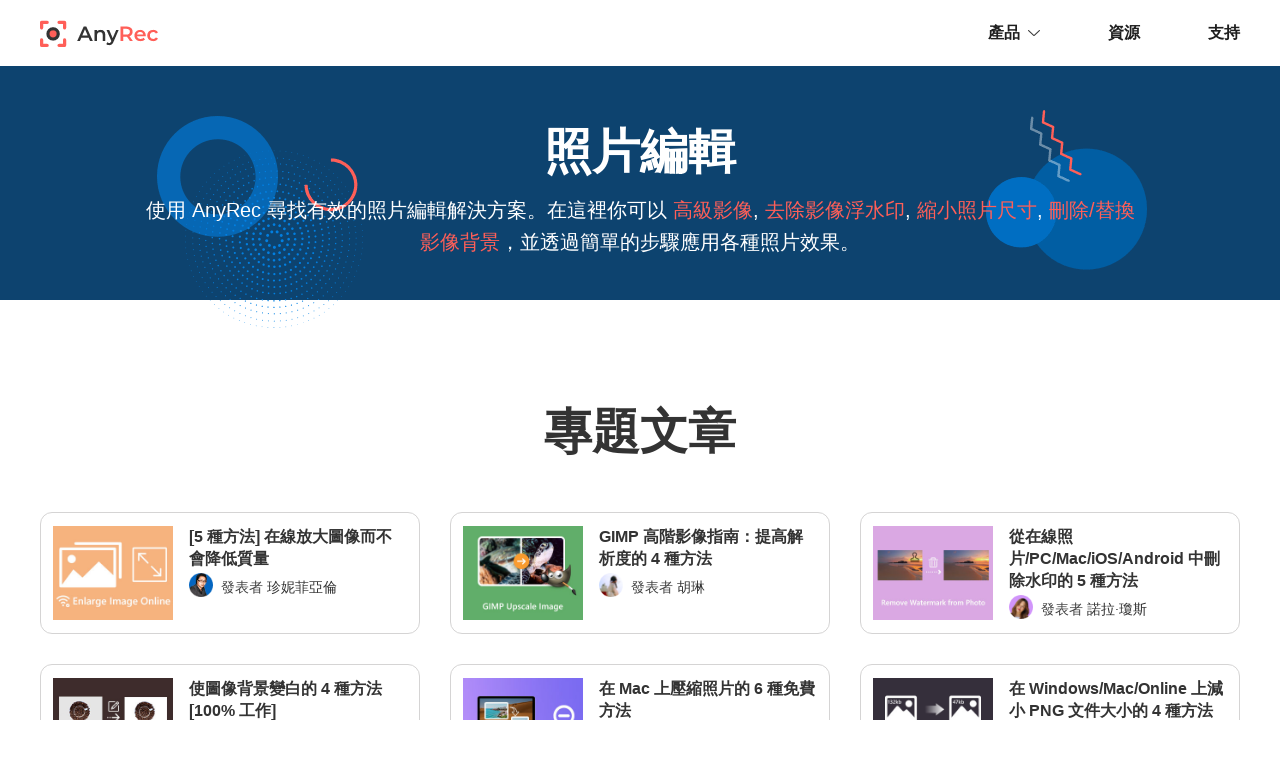

--- FILE ---
content_type: text/html; charset=UTF-8
request_url: https://www.anyrec.io/zh_tw/photo-editing/
body_size: 18737
content:
<!DOCTYPE html><html lang="zh-Hant"><head> <meta charset="UTF-8"> <meta name="viewport" content="width=device-width, initial-scale=1.0"> <meta http-equiv="X-UA-Compatible" content="IE=edge,chrome=1"> <title>照片編輯魔法：編輯、調整大小和增強圖片</title> <link rel="stylesheet" href="https://www.anyrec.io/wp-content/themes/anyrec/css/resource.css"> <link rel="shortcut icon" href="/favicon.ico" type="image/x-icon"/> <script>(function(w,d,s,l,i){w[l]=w[l]||[];w[l].push({'gtm.start': new Date().getTime(),event:'gtm.js'});var f=d.getElementsByTagName(s)[0], j=d.createElement(s),dl=l!='dataLayer'?'&l='+l:'';j.async=true;j.src= 'https://www.googletagmanager.com/gtm.js?id='+i+dl;f.parentNode.insertBefore(j,f); })(window,document,'script','dataLayer','GTM-KWQ49RN');</script> <meta name='robots' content='index, follow, max-image-preview:large, max-snippet:-1, max-video-preview:-1' /> <style>img:is([sizes="auto" i], [sizes^="auto," i]) { contain-intrinsic-size: 3000px 1500px }</style> <meta name="description" content="發現照片編輯技巧，使您的照片流行。在這裡您可以輕鬆地編輯、壓縮、去除水印、去除背景和高檔圖像。" /> <link rel="canonical" href="https://www.anyrec.io/zh_tw/photo-editing/" /> <style id='classic-theme-styles-inline-css' type='text/css'>/*! This file is auto-generated */.wp-block-button__link{color:#fff;background-color:#32373c;border-radius:9999px;box-shadow:none;text-decoration:none;padding:calc(.667em + 2px) calc(1.333em + 2px);font-size:1.125em}.wp-block-file__button{background:#32373c;color:#fff;text-decoration:none}</style><link rel='stylesheet' id='trp-language-switcher-style-css' href='https://www.anyrec.io/wp-content/plugins/translatepress-multilingual/assets/css/trp-language-switcher.css?ver=2.9.19' type='text/css' media='all' /><script type="text/javascript" src="https://www.anyrec.io/wp-includes/js/jquery/jquery.min.js?ver=3.7.1" id="jquery-core-js"></script><script type="text/javascript" src="https://www.anyrec.io/wp-includes/js/jquery/jquery-migrate.min.js?ver=3.4.1" id="jquery-migrate-js"></script><link rel="alternate" hreflang="en-US" href="https://www.anyrec.io/photo-editing/"/><link rel="alternate" hreflang="ar" href="https://www.anyrec.io/ar/photo-editing/"/><link rel="alternate" hreflang="cs-CZ" href="https://www.anyrec.io/cs/photo-editing/"/><link rel="alternate" hreflang="da-DK" href="https://www.anyrec.io/da/photo-editing/"/><link rel="alternate" hreflang="el" href="https://www.anyrec.io/el/photo-editing/"/><link rel="alternate" hreflang="es-ES" href="https://www.anyrec.io/es/photo-editing/"/><link rel="alternate" hreflang="fi" href="https://www.anyrec.io/fi/photo-editing/"/><link rel="alternate" hreflang="he-IL" href="https://www.anyrec.io/he/photo-editing/"/><link rel="alternate" hreflang="it-IT" href="https://www.anyrec.io/it/photo-editing/"/><link rel="alternate" hreflang="pt-PT" href="https://www.anyrec.io/pt/photo-editing/"/><link rel="alternate" hreflang="zh-CN" href="https://www.anyrec.io/zh/photo-editing/"/><link rel="alternate" hreflang="zh-TW" href="https://www.anyrec.io/zh_tw/photo-editing/"/><link rel="alternate" hreflang="ko-KR" href="https://www.anyrec.io/ko/photo-editing/"/><link rel="alternate" hreflang="ms-MY" href="https://www.anyrec.io/ms/photo-editing/"/><link rel="alternate" hreflang="th" href="https://www.anyrec.io/th/photo-editing/"/><link rel="alternate" hreflang="tr-TR" href="https://www.anyrec.io/tr/photo-editing/"/><link rel="alternate" hreflang="ru-RU" href="https://www.anyrec.io/ru/photo-editing/"/><link rel="alternate" hreflang="ro-RO" href="https://www.anyrec.io/ro/photo-editing/"/><link rel="alternate" hreflang="hu-HU" href="https://www.anyrec.io/hu/photo-editing/"/><link rel="alternate" hreflang="hr" href="https://www.anyrec.io/hr/photo-editing/"/><link rel="alternate" hreflang="sv-SE" href="https://www.anyrec.io/sv/photo-editing/"/><link rel="alternate" hreflang="pl-PL" href="https://www.anyrec.io/pl/photo-editing/"/><link rel="alternate" hreflang="nl-NL" href="https://www.anyrec.io/nl/photo-editing/"/><link rel="alternate" hreflang="nb-NO" href="https://www.anyrec.io/nb/photo-editing/"/><link rel="alternate" hreflang="ja" href="https://www.anyrec.io/ja/photo-editing/"/><link rel="alternate" hreflang="hi-IN" href="https://www.anyrec.io/hi/photo-editing/"/><link rel="alternate" hreflang="de-DE" href="https://www.anyrec.io/de/photo-editing/"/><link rel="alternate" hreflang="fr-FR" href="https://www.anyrec.io/fr/photo-editing/"/><link rel="alternate" hreflang="vi" href="https://www.anyrec.io/vi/photo-editing/"/><link rel="alternate" hreflang="en" href="https://www.anyrec.io/photo-editing/"/><link rel="alternate" hreflang="cs" href="https://www.anyrec.io/cs/photo-editing/"/><link rel="alternate" hreflang="da" href="https://www.anyrec.io/da/photo-editing/"/><link rel="alternate" hreflang="es" href="https://www.anyrec.io/es/photo-editing/"/><link rel="alternate" hreflang="he" href="https://www.anyrec.io/he/photo-editing/"/><link rel="alternate" hreflang="it" href="https://www.anyrec.io/it/photo-editing/"/><link rel="alternate" hreflang="pt" href="https://www.anyrec.io/pt/photo-editing/"/><link rel="alternate" hreflang="zh" href="https://www.anyrec.io/zh/photo-editing/"/><link rel="alternate" hreflang="ko" href="https://www.anyrec.io/ko/photo-editing/"/><link rel="alternate" hreflang="ms" href="https://www.anyrec.io/ms/photo-editing/"/><link rel="alternate" hreflang="tr" href="https://www.anyrec.io/tr/photo-editing/"/><link rel="alternate" hreflang="ru" href="https://www.anyrec.io/ru/photo-editing/"/><link rel="alternate" hreflang="ro" href="https://www.anyrec.io/ro/photo-editing/"/><link rel="alternate" hreflang="hu" href="https://www.anyrec.io/hu/photo-editing/"/><link rel="alternate" hreflang="sv" href="https://www.anyrec.io/sv/photo-editing/"/><link rel="alternate" hreflang="pl" href="https://www.anyrec.io/pl/photo-editing/"/><link rel="alternate" hreflang="nl" href="https://www.anyrec.io/nl/photo-editing/"/><link rel="alternate" hreflang="nb" href="https://www.anyrec.io/nb/photo-editing/"/><link rel="alternate" hreflang="hi" href="https://www.anyrec.io/hi/photo-editing/"/><link rel="alternate" hreflang="de" href="https://www.anyrec.io/de/photo-editing/"/><link rel="alternate" hreflang="fr" href="https://www.anyrec.io/fr/photo-editing/"/><link rel="alternate" hreflang="x-default" href="https://www.anyrec.io/photo-editing/"/></head><body data-rsssl="1"><noscript><iframe src="https://www.googletagmanager.com/ns.html?id=GTM-KWQ49RN"height="0" width="0" style="display:none;visibility:hidden"></iframe></noscript> <div class="header"> <div class="center header_box"> <a class="logo" href="/zh_tw/"><img src="/images/index/anyrec-logo.svg" loading="lazy" alt="Anyrec 標誌" width="119" height="27" /></a> <div class="toggle"><i></i></div> <ul class="header_nav"> <li><span>產品<i></i></span> <div class="menu"> <div class="menu_box center flex_box"> <div> <p class="title"><span>桌面軟件</span></p> <div class="flex_box"> <ul> <li><a href="/zh_tw/screen-recorder/">屏幕錄像機<img width="34" height="18" src="/images/index/hot.svg" loading="lazy" alt="熱門"><img width="34" height="18" src="/images/index/ai.svg" loading="lazy" alt="AI"></a></li> <li><a href="/zh_tw/video-converter/">視頻轉換器<img width="34" height="18" src="/images/index/ai.svg" loading="lazy" alt="AI"></a></a></li> <li><a href="/zh_tw/video-enhancer/">視頻增強器</a></li> <li><a href="/zh_tw/video-repair/">影片修復<img width="34" height="18" src="/images/index/ai.svg" loading="lazy" alt="AI"></a></li> </ul> <ul> <li><a href="/zh_tw/phone-mirror/">Phone Mirror</a></li> <li><a href="/zh_tw/phonemover/">PhoneMover</a></li> <li><a href="/zh_tw/blu-ray-player/">藍光播放器</a></li> <li><a href="/zh_tw/blu-ray-creator/">藍光創作者</a></li> <li><a href="/zh_tw/dvd-creator/">DVD 創作者</a></li> </ul> </div> </div> <div class="flex_box"> <p class="title"><span>免費在線解決方案</span><img width="24" height="24" src="/images/index/online.svg" loading="lazy" alt="在線的"></p> <div class="flex_box"> <ul> <li><a href="/zh_tw/free-online-screen-recorder/">免費錄像機</a></li> <li><a href="/zh_tw/free-online-audio-recorder/">免費錄音機</a></li> <li><a href="/zh_tw/free-online-video-converter/">免費視頻轉換器</a></li> <li><a href="/zh_tw/mp3-converter/">免費 MP3 轉換器</a></li> <li><a href="/zh_tw/free-online-video-compressor/">免費視頻壓縮器</a></li> <li><a href="/zh_tw/free-video-trimmer-online/">免費視頻修剪器</a></li> <li><a href="/zh_tw/free-video-merger-online/">免費視頻合併</a></li> <li><a href="/zh_tw/free-video-looper-online/">免費視頻循環器</a></li> </ul> <ul> <li><a href="/zh_tw/image-upscaler/">免費圖像放大<img width="34" height="18" src="/images/index/ai.svg" loading="lazy" alt="AI"></a></li> <li><a href="/zh_tw/free-online-image-compressor/">免費圖像壓縮器</a></li> <li><a href="/zh_tw/free-online-background-remover/">免費去背景</a></li> <li><a href="/zh_tw/free-online-watermark-remover/">免費去水印</a></li> <li><a href="/zh_tw/free-online-image-converter/">免費圖像轉換器</a></li> <li><a href="/zh_tw/free-online-heic-converter/">免費 HEIC 轉換器</a></li> </ul> </div> </div> </div> </div> </li> <li><a href="/zh_tw/resource/">資源</a></li> <li><a href="/zh_tw/support/">支持</a></li> </ul> </div></div> <div class="banner"> <img class="banner_bg1" src="/images/resource/banner-decoration-1.png" alt="橫幅裝飾" /> <img class="banner_bg2" src="/images/resource/banner-decoration-2.png" alt="橫幅裝飾" /> <div class="center"> <h1>照片編輯</h1> <p>使用 AnyRec 尋找有效的照片編輯解決方案。在這裡你可以 <a href="/zh_tw/image-upscaler/">高級影像</a>, <a href="/zh_tw/free-online-watermark-remover/">去除影像浮水印</a>, <a href="/zh_tw/free-online-image-compressor/">縮小照片尺寸</a>, <a href="/zh_tw/free-online-background-remover/">刪除/替換影像背景</a>，並透過簡單的步驟應用各種照片效果。</p> </div> </div> <div class="feature_article center"> <h2>專題文章</h2> <div class="flex_box"> <div class="item flex_box"> <img width="120" height="94" src="https://www.anyrec.io/images/2022/03/enlarge-image-online-s.jpg" loading="lazy" alt="在線放大圖像"> <div class="con"> <a href="https://www.anyrec.io/zh_tw/enlarge-image-online/">[5 種方法] 在線放大圖像而不會降低質量</a> <p class="info"> <img src="/images/author/jenefey-aaron.png" loading="lazy" alt="珍妮菲亞倫" /> 發表者 <a href="/zh_tw/author/jenefey-aaron/">珍妮菲亞倫</a> </p> </div> </div> <div class="item flex_box"> <img width="120" height="94" src="https://www.anyrec.io/images/2023/07/gimp-upscale-image-s.jpg" loading="lazy" alt="Gimp 高級影像"> <div class="con"> <a href="https://www.anyrec.io/zh_tw/gimp-upscale-image/">GIMP 高階影像指南：提高解析度的 4 種方法</a> <p class="info"> <img src="/images/author/lynn-hu-s.png" loading="lazy" alt="胡琳" /> 發表者 <a href="/zh_tw/author/lynn-hu/">胡琳</a> </p> </div> </div> <div class="item flex_box"> <img width="120" height="94" src="https://www.anyrec.io/images/2022/10/remove-watermark-from-photo-s.jpg" loading="lazy" alt="從照片中去除水印"> <div class="con"> <a href="https://www.anyrec.io/zh_tw/remove-watermark-from-photo/">從在線照片/PC/Mac/iOS/Android 中刪除水印的 5 種方法</a> <p class="info"> <img src="/images/author/nola-jones-mini.png" loading="lazy" alt="諾拉·瓊斯" /> 發表者 <a href="/zh_tw/author/nola-jones/">諾拉·瓊斯</a> </p> </div> </div> <div class="item flex_box"> <img width="120" height="94" src="https://www.anyrec.io/images/2022/12/make-background-white-s.jpg" loading="lazy" alt="使背景變白"> <div class="con"> <a href="https://www.anyrec.io/zh_tw/make-background-white/">使圖像背景變白的 4 種方法 [100% 工作]</a> <p class="info"> <img src="/images/author/lynn-hu-s.png" loading="lazy" alt="胡琳" /> 發表者 <a href="/zh_tw/author/lynn-hu/">胡琳</a> </p> </div> </div> <div class="item flex_box"> <img width="120" height="94" src="https://www.anyrec.io/images/2023/01/make-picture-smaller-on-mac-s.jpg" loading="lazy" alt="在 Mac 上縮小圖片"> <div class="con"> <a href="https://www.anyrec.io/zh_tw/make-picture-smaller-on-mac/">在 Mac 上壓縮照片的 6 種免費方法 (JPG/PNG/WebP/HEIC…)</a> <p class="info"> <img src="/images/author/lynn-hu-s.png" loading="lazy" alt="胡琳" /> 發表者 <a href="/zh_tw/author/lynn-hu/">胡琳</a> </p> </div> </div> <div class="item flex_box"> <img width="120" height="94" src="https://www.anyrec.io/images/2023/05/reduce-png-file-size-s.jpg" loading="lazy" alt="減小 PNG 文件大小"> <div class="con"> <a href="https://www.anyrec.io/zh_tw/reduce-png-file-size/">在 Windows/Mac/Online 上減小 PNG 文件大小的 4 種方法</a> <p class="info"> <img src="/images/author/lynn-hu-s.png" loading="lazy" alt="胡琳" /> 發表者 <a href="/zh_tw/author/lynn-hu/">胡琳</a> </p> </div> </div> </div> </div> <div class="main center"> <h2>所有文章</h2> <div class="right"> <ul> <li> <a href="https://www.anyrec.io/zh_tw/increase-image-size-online/" class="title">在線增加圖像大小的 5 種最佳方法 [詳細指南]</a> <p class="info">調整照片大小對於更改在社交媒體上共享的圖像大小至關重要。這篇文章提供了在線增加圖像大小的最佳方法。</p> <p class="author"><img loading="lazy" width="32" height="32" src="/images/author/jenefey-aaron.png" alt="珍妮菲亞倫"> 發表者 <a href="https://www.anyrec.io/zh_tw/author/jenefey-aaron/">珍妮菲亞倫</a> <span class="time"><i></i>2026 年 1 月 6 日</span></p> </li> <li> <a href="https://www.anyrec.io/zh_tw/how-to-change-background-of-picture/" class="title">改變圖片背景的 8 種可行方法</a> <p class="info">對目前的背景不滿意？如果是這樣，您可以使用我們的 8 種方法更成功地將圖片背景變更為透明、白色。</p> <p class="author"><img loading="lazy" width="32" height="32" src="/images/author/lynn-hu-s.png" alt="胡琳"> 發表者 <a href="https://www.anyrec.io/zh_tw/author/lynn-hu/">胡琳</a> <span class="time"><i></i>2026 年 1 月 6 日</span></p> </li> <li> <a href="https://www.anyrec.io/zh_tw/compress-gif/" class="title">10 種不損失品質的 GIF 壓縮方法</a> <p class="info">如何壓縮 GIF？遵循這 10 個方法，高品質地縮小 GIF 檔案大小。這樣您就可以更快地共享文件。</p> <p class="author"><img loading="lazy" width="32" height="32" src="/images/author/lynn-hu-s.png" alt="胡琳"> 發表者 <a href="https://www.anyrec.io/zh_tw/author/lynn-hu/">胡琳</a> <span class="time"><i></i>2026 年 1 月 6 日</span></p> </li> <li> <a href="https://www.anyrec.io/zh_tw/compress-tiff/" class="title">使用 6 種工具在線免費壓縮 TIFF [無質量損失]</a> <p class="info">6 種免費方法，可壓縮大型 TIFF 檔案而不損失品質。讓您輕鬆儲存、編輯和分享這些 TIFF 影像。</p> <p class="author"><img loading="lazy" width="32" height="32" src="/images/author/lynn-hu-s.png" alt="胡琳"> 發表者 <a href="https://www.anyrec.io/zh_tw/author/lynn-hu/">胡琳</a> <span class="time"><i></i>2026 年 1 月 6 日</span></p> </li> <li> <a href="https://www.anyrec.io/zh_tw/what-is-a-cr3-file/" class="title">CR3 檔案解釋：它是什麼以及如何開啟/轉換 CR3</a> <p class="info">了解什麼是 CR3 文件，如何開啟 CR3 文件，以及攝影師為何使用此格式儲存佳能 RAW 影像。您可以在這裡找到所有答案。</p> <p class="author"><img loading="lazy" width="32" height="32" src="/images/author/lynn-hu-s.png" alt="胡琳"> 發表者 <a href="https://www.anyrec.io/zh_tw/author/lynn-hu/">胡琳</a> <span class="time"><i></i>2025 年 10 月 24 日</span></p> </li> <li> <a href="https://www.anyrec.io/zh_tw/bulk-image-resizer/" class="title">2026 年 8 款適用於桌面和瀏覽器的大量影像調整大小工具</a> <p class="info">需要快速調整數百張圖片的大小？在這裡探索適用於 Windows、Mac 和線上使用的 8 款頂級批次影像調整器。</p> <p class="author"><img loading="lazy" width="32" height="32" src="/images/author/lynn-hu-s.png" alt="胡琳"> 發表者 <a href="https://www.anyrec.io/zh_tw/author/lynn-hu/">胡琳</a> <span class="time"><i></i>2025 年 10 月 16 日</span></p> </li> <li> <a href="https://www.anyrec.io/zh_tw/blur-to-clear-image-converter/" class="title">2026年你一定要試試的6款模糊轉清晰影像轉換器</a> <p class="info">立即探索 6 款頂級模糊轉清晰影像轉換器！只需點擊幾下，即可修復模糊照片並提升影像品質。</p> <p class="author"><img loading="lazy" width="32" height="32" src="/images/author/lynn-hu-s.png" alt="胡琳"> 發表者 <a href="https://www.anyrec.io/zh_tw/author/lynn-hu/">胡琳</a> <span class="time"><i></i>2025 年 9 月 28 日</span></p> </li> <li> <a href="https://www.anyrec.io/zh_tw/jpeg-images-into-high-quality-photos/" class="title">將 JPEG 影像轉換為高品質照片：完整指南</a> <p class="info">探索將 JPEG 影像轉換為高品質照片的最佳方法。修復色彩、消除雜訊、銳利化、提升清晰度等等。</p> <p class="author"><img loading="lazy" width="32" height="32" src="/images/author/lynn-hu-s.png" alt="胡琳"> 發表者 <a href="https://www.anyrec.io/zh_tw/author/lynn-hu/">胡琳</a> <span class="time"><i></i>2025 年 9 月 28 日</span></p> </li> <li> <a href="https://www.anyrec.io/zh_tw/remove-people-from-photos/" class="title">5 款頂級工具，輕鬆去除照片中的人物</a> <p class="info">你有沒有發現自己的照片裡不小心拍了路人？別擔心，這篇文章能幫你快速把人從照片中移除。</p> <p class="author"><img loading="lazy" width="32" height="32" src="/images/author/lynn-hu-s.png" alt="胡琳"> 發表者 <a href="https://www.anyrec.io/zh_tw/author/lynn-hu/">胡琳</a> <span class="time"><i></i>2025 年 9 月 12 日</span></p> </li> <li> <a href="https://www.anyrec.io/zh_tw/tan-background/" class="title">棕褐色背景：顏色基本資訊、如何創作等</a> <p class="info">了解有關棕褐色背景的更多信息，例如十六進位代碼、RGB、CMYK、HSL 等。此外，您還可以了解如何以及何時創建棕褐色背景圖片。</p> <p class="author"><img loading="lazy" width="32" height="32" src="/images/author/lynn-hu-s.png" alt="胡琳"> 發表者 <a href="https://www.anyrec.io/zh_tw/author/lynn-hu/">胡琳</a> <span class="time"><i></i>2025 年 9 月 12 日</span></p> </li> <li> <a href="https://www.anyrec.io/zh_tw/upscale-logo/" class="title">三種方法提升標誌形象，獲得更大、更清晰、更鮮明的效果</a> <p class="info">遵循 3 種方法，在不損失品質的情況下放大您的徽標。您可以使用線上和離線徽標放大工具，讓徽標尺寸更大，邊緣更清晰。</p> <p class="author"><img loading="lazy" width="32" height="32" src="/images/author/lynn-hu-s.png" alt="胡琳"> 發表者 <a href="https://www.anyrec.io/zh_tw/author/lynn-hu/">胡琳</a> <span class="time"><i></i>2025 年 9 月 5 日</span></p> </li> <li> <a href="https://www.anyrec.io/zh_tw/photo-stamp-remover/" class="title">5 款最佳相片印章去除劑，瞬間清潔照片</a> <p class="info">找到最佳的照片印章去除器，從所有電腦和手機上的圖像中刪除日期、文字、徽標和不需要的物件。</p> <p class="author"><img loading="lazy" width="32" height="32" src="/images/author/lynn-hu-s.png" alt="胡琳"> 發表者 <a href="https://www.anyrec.io/zh_tw/author/lynn-hu/">胡琳</a> <span class="time"><i></i>2025 年 9 月 5 日</span></p> </li> <li> <a href="https://www.anyrec.io/zh_tw/png-enhancer/" class="title">2026 年提升影像品質的 6 款最佳 PNG 影像增強工具</a> <p class="info">想要增強你的 PNG 圖片嗎？這裡有一些頂級的 PNG 增強工具，可以提升品質、銳化細節，無論在線上或離線都能立即使用！</p> <p class="author"><img loading="lazy" width="32" height="32" src="/images/author/lynn-hu-s.png" alt="胡琳"> 發表者 <a href="https://www.anyrec.io/zh_tw/author/lynn-hu/">胡琳</a> <span class="time"><i></i>2025 年 9 月 4 日</span></p> </li> <li> <a href="https://www.anyrec.io/zh_tw/remove-glare-from-photo/" class="title">如何去除線上照片中的眩光並保持高品質</a> <p class="info">本文介紹了5種去除照片眩光並保持其原始品質的方法。其中一些方法易於各個層級的用戶使用。</p> <p class="author"><img loading="lazy" width="32" height="32" src="/images/author/lynn-hu-s.png" alt="胡琳"> 發表者 <a href="https://www.anyrec.io/zh_tw/author/lynn-hu/">胡琳</a> <span class="time"><i></i>2025 年 9 月 4 日</span></p> </li> <li> <a href="https://www.anyrec.io/zh_tw/bulk-image-upscaler/" class="title">五大批量影像升級工具，幫助您節省時間，提升品質</a> <p class="info">按照本文的指導，選擇最適合您的大量影像升級工具。它們適合各個級別的用戶，並擁有更多圖像編輯功能。</p> <p class="author"><img loading="lazy" width="32" height="32" src="/images/author/lynn-hu-s.png" alt="胡琳"> 發表者 <a href="https://www.anyrec.io/zh_tw/author/lynn-hu/">胡琳</a> <span class="time"><i></i>2025 年 9 月 4 日</span></p> </li> <li> <a href="https://www.anyrec.io/zh_tw/zyro-ai-image-upscaler/" class="title">關於 Zyro AI 影像升級器你需要知道的一切</a> <p class="info">覺得手部提升畫質很麻煩嗎？ Zyro AI Image Upscaler 為您提供智慧 AI 解決方案。</p> <p class="author"><img loading="lazy" width="32" height="32" src="/images/author/lynn-hu-s.png" alt="胡琳"> 發表者 <a href="https://www.anyrec.io/zh_tw/author/lynn-hu/">胡琳</a> <span class="time"><i></i>2025 年 8 月 28 日</span></p> </li> <li> <a href="https://www.anyrec.io/zh_tw/upscale-webp-image/" class="title">如何升級 WebP 影像並保持其品質</a> <p class="info">在本文中，您可以逐步學習如何升級 WebP 映像。我們提供五種方法，適合各個層級的用戶，同時保持影像品質。</p> <p class="author"><img loading="lazy" width="32" height="32" src="/images/author/lynn-hu-s.png" alt="胡琳"> 發表者 <a href="https://www.anyrec.io/zh_tw/author/lynn-hu/">胡琳</a> <span class="time"><i></i>2025 年 8 月 18 日</span></p> </li> <li> <a href="https://www.anyrec.io/zh_tw/upscale-png/" class="title">8 款最佳線上影像升級工具，可高品質升級 PNG 影像</a> <p class="info">本文介紹了 8 款用於進階 PNG 影像處理的線上工具。使用它們可以在不犧牲品質的情況下增強圖片的尺寸和清晰度。</p> <p class="author"><img loading="lazy" width="32" height="32" src="/images/author/lynn-hu-s.png" alt="胡琳"> 發表者 <a href="https://www.anyrec.io/zh_tw/author/lynn-hu/">胡琳</a> <span class="time"><i></i>2025 年 8 月 18 日</span></p> </li> <li> <a href="https://www.anyrec.io/zh_tw/ultimate-sd-upscale/" class="title">[推薦] 終極 SD Upscale，提升畫質</a> <p class="info">您想提升從標清影片中捕捉的影像品質嗎？本文將為您提供 Ultimate SD Upscale 來幫助您。</p> <p class="author"><img loading="lazy" width="32" height="32" src="/images/author/lynn-hu-s.png" alt="胡琳"> 發表者 <a href="https://www.anyrec.io/zh_tw/author/lynn-hu/">胡琳</a> <span class="time"><i></i>2025 年 8 月 14 日</span></p> </li> <li> <a href="https://www.anyrec.io/zh_tw/remove-watermark-from-webp/" class="title">[100% 可行] 如何去除 WebP 圖片上的浮水印</a> <p class="info">如果您想學習快速移除 WebP 圖片浮水印的方法，本指南將提供實際的逐步解決方案。</p> <p class="author"><img loading="lazy" width="32" height="32" src="/images/author/lynn-hu-s.png" alt="胡琳"> 發表者 <a href="https://www.anyrec.io/zh_tw/author/lynn-hu/">胡琳</a> <span class="time"><i></i>2025 年 8 月 14 日</span></p> </li> <li> <a href="https://www.anyrec.io/zh_tw/pixel-art-upscaler/" class="title">大師級像素藝術升級器：全面回顧與教程</a> <p class="info">如果您想發布一些拍攝的照片但發現它們很模糊，像素藝術升頻器可以成為可靠的工具來幫助您。</p> <p class="author"><img loading="lazy" width="32" height="32" src="/images/author/lynn-hu-s.png" alt="胡琳"> 發表者 <a href="https://www.anyrec.io/zh_tw/author/lynn-hu/">胡琳</a> <span class="time"><i></i>2025 年 8 月 8 日</span></p> </li> <li> <a href="https://www.anyrec.io/zh_tw/anime-ai-upscaler/" class="title">【2026年最新】5款以上頂級動漫AI高清畫質提升工具</a> <p class="info">你拍過有趣的動漫圖片，卻發現解析度太低？你可以向這些動漫AI畫質提升工具尋求協助。</p> <p class="author"><img loading="lazy" width="32" height="32" src="/images/author/lynn-hu-s.png" alt="胡琳"> 發表者 <a href="https://www.anyrec.io/zh_tw/author/lynn-hu/">胡琳</a> <span class="time"><i></i>2025 年 8 月 7 日</span></p> </li> <li> <a href="https://www.anyrec.io/zh_tw/cutout-pro-image-enhancer-upscaler/" class="title">Cutout Pro 影像增強器與升頻器深度評測</a> <p class="info">Cutout Pro 影像增強器和升級器好用嗎？閱讀這篇評測，了解其主要功能以及線上升級和增強影像的詳細步驟。</p> <p class="author"><img loading="lazy" width="32" height="32" src="/images/author/lynn-hu-s.png" alt="胡琳"> 發表者 <a href="https://www.anyrec.io/zh_tw/author/lynn-hu/">胡琳</a> <span class="time"><i></i>2025 年 8 月 7 日</span></p> </li> <li> <a href="https://www.anyrec.io/zh_tw/lets-enhance-io-alternative/" class="title">Let&#039;s Enhance.io 替代方案：五大工具詳細評測</a> <p class="info">正在尋找 Let&#039;s Enhance.io 的替代方案？點擊此處，查看評測和最佳工具，例如 Let&#039;s Enhance.io，免費獲得更清晰的照片。</p> <p class="author"><img loading="lazy" width="32" height="32" src="/images/author/lynn-hu-s.png" alt="胡琳"> 發表者 <a href="https://www.anyrec.io/zh_tw/author/lynn-hu/">胡琳</a> <span class="time"><i></i>2025 年 8 月 7 日</span></p> </li> <li> <a href="https://www.anyrec.io/zh_tw/passport-photo-maker/" class="title">五大輕鬆調整照片大小的護照照片製作工具</a> <p class="info">本文介紹了五款護照照片製作工具。即使是普通的自拍照，也能輕鬆拍出高品質的護照照片。</p> <p class="author"><img loading="lazy" width="32" height="32" src="/images/author/lynn-hu-s.png" alt="胡琳"> 發表者 <a href="https://www.anyrec.io/zh_tw/author/lynn-hu/">胡琳</a> <span class="time"><i></i>2025 年 7 月 18 日</span></p> </li> <li> <a href="https://www.anyrec.io/zh_tw/4k-image-upscaler/" class="title">7 款最佳 4K 影像升級器，品質保證 [優點和缺點]</a> <p class="info">本文探討了七款 4K 影像升級工具。您可以使用 AI 和常規工具將影像升級到 4K。比較並找到最適合您的工具。</p> <p class="author"><img loading="lazy" width="32" height="32" src="/images/author/lynn-hu-s.png" alt="胡琳"> 發表者 <a href="https://www.anyrec.io/zh_tw/author/lynn-hu/">胡琳</a> <span class="time"><i></i>2025 年 7 月 18 日</span></p> </li> <li> <a href="https://www.anyrec.io/zh_tw/remove-background-from-picture-in-google-slides/" class="title">[2 種方法] 從 Google 投影片中的圖片中刪除背景</a> <p class="info">厭倦了幻燈片中雜亂的背景？這裡介紹如何在 2026 年的 Google 投影片中移除圖片背景。</p> <p class="author"><img loading="lazy" width="32" height="32" src="/images/author/lynn-hu-s.png" alt="胡琳"> 發表者 <a href="https://www.anyrec.io/zh_tw/author/lynn-hu/">胡琳</a> <span class="time"><i></i>2025 年 5 月 23 日</span></p> </li> <li> <a href="https://www.anyrec.io/zh_tw/remove-watermark-with-pixlr/" class="title">使用 Pixlr 去除浮水印的 2 種巧妙方法 [比較]</a> <p class="info">想快速清理你的網路圖片嗎？看看這篇 2026 年簡易指南，了解如何使用 Pixlr 去除浮水印以及更多內容。</p> <p class="author"><img loading="lazy" width="32" height="32" src="/images/author/lynn-hu-s.png" alt="胡琳"> 發表者 <a href="https://www.anyrec.io/zh_tw/author/lynn-hu/">胡琳</a> <span class="time"><i></i>2025 年 5 月 19 日</span></p> </li> <li> <a href="https://www.anyrec.io/zh_tw/topaz-photo-ai-vs-gigapixel/" class="title">Topaz Photo AI 與 Gigapixel AI：誰更勝一籌？</a> <p class="info">在 Topaz Photo AI 和 Gigapixel AI 之間做選擇？在這裡查看哪種軟體最適合您的照片並能為您的照片帶來更好的效果。</p> <p class="author"><img loading="lazy" width="32" height="32" src="/images/author/lynn-hu-s.png" alt="胡琳"> 發表者 <a href="https://www.anyrec.io/zh_tw/author/lynn-hu/">胡琳</a> <span class="time"><i></i>2025年4月30日</span></p> </li> <li> <a href="https://www.anyrec.io/zh_tw/waifu2x-alternative/" class="title">終極 Waifu2x 替代品及評測【2026 年對決！ 】</a> <p class="info">想要將您的影像升級到超越 Waifu2x 的水平嗎？這裡比較了 5 種最強大的 Waifu2x 替代品；今天就找到最好的！</p> <p class="author"><img loading="lazy" width="32" height="32" src="/images/author/lynn-hu-s.png" alt="胡琳"> 發表者 <a href="https://www.anyrec.io/zh_tw/author/lynn-hu/">胡琳</a> <span class="time"><i></i>2025年4月30日</span></p> </li> <li> <a href="https://www.anyrec.io/zh_tw/improve-picture-quality-in-photoshop/" class="title">Photoshop 中提升圖片品質的 5 個基本方法</a> <p class="info">想要更清晰、更鮮明的照片嗎？在這裡發現在 Photoshop 中改善圖片品質的 5 個關鍵點以及更多有關您的影像的功能！</p> <p class="author"><img loading="lazy" width="32" height="32" src="/images/author/lynn-hu-s.png" alt="胡琳"> 發表者 <a href="https://www.anyrec.io/zh_tw/author/lynn-hu/">胡琳</a> <span class="time"><i></i>2025年4月25日</span></p> </li> <li> <a href="https://www.anyrec.io/zh_tw/how-to-enlarge-a-picture/" class="title">放大圖片以供列印和更多使用 [指南]</a> <p class="info">取得 2 種不失真放大影像的方法。使用 AnyRec AI Image Upscaler 和 Photoshop 將照片放大以用於列印、網路和設計。</p> <p class="author"><img loading="lazy" width="32" height="32" src="/images/author/lynn-hu-s.png" alt="胡琳"> 發表者 <a href="https://www.anyrec.io/zh_tw/author/lynn-hu/">胡琳</a> <span class="time"><i></i>2025年4月11日</span></p> </li> <li> <a href="https://www.anyrec.io/zh_tw/gimp-upscale-image/" class="title">GIMP 高階影像指南：提高解析度的 4 種方法</a> <p class="info">了解如何在不損失品質的情況下在 GIMP 中放大影像。您可以放大影像，同時保留清晰度和細節。</p> <p class="author"><img loading="lazy" width="32" height="32" src="/images/author/lynn-hu-s.png" alt="胡琳"> 發表者 <a href="https://www.anyrec.io/zh_tw/author/lynn-hu/">胡琳</a> <span class="time"><i></i>2025 年 3 月 5 日</span></p> </li> <li> <a href="https://www.anyrec.io/zh_tw/fix-facebook-photos-blurry/" class="title">解決 Facebook 照片模糊問題的 6 種可靠方法</a> <p class="info">當您的高清照片發佈到 Facebook 後變得模糊時，您是否感到沮喪？探索解決 Facebook 照片模糊問題的 6 種方法。</p> <p class="author"><img loading="lazy" width="32" height="32" src="/images/author/lynn-hu-s.png" alt="胡琳"> 發表者 <a href="https://www.anyrec.io/zh_tw/author/lynn-hu/">胡琳</a> <span class="time"><i></i>2024 年 5 月 16 日</span></p> </li> <li> <a href="https://www.anyrec.io/zh_tw/remove-tattoo-from-photo/" class="title">去除照片中的紋身：您可以遵循的 2 種簡單方法</a> <p class="info">正在尋找一種方法來去除照片上的刺青以防止分心？探索這 2 種方法，獲得無紋身圖像而不損失品質！</p> <p class="author"><img loading="lazy" width="32" height="32" src="/images/author/lynn-hu-s.png" alt="胡琳"> 發表者 <a href="https://www.anyrec.io/zh_tw/author/lynn-hu/">胡琳</a> <span class="time"><i></i>2024 年 5 月 16 日</span></p> </li> <li> <a href="https://www.anyrec.io/zh_tw/how-to-remove-background-in-photopea/" class="title">了解如何透過 3 種簡單方法去除 Photopea 中的背景</a> <p class="info">閱讀並學習如何以 3 種不同的方式去除 Photopea 中的背景。您可以使圖片透明或快速刪除圖像背景。</p> <p class="author"><img loading="lazy" width="32" height="32" src="/images/author/lynn-hu-s.png" alt="胡琳"> 發表者 <a href="https://www.anyrec.io/zh_tw/author/lynn-hu/">胡琳</a> <span class="time"><i></i>2024 年 5 月 16 日</span></p> </li> <li> <a href="https://www.anyrec.io/zh_tw/how-to-crop-an-image-in-photoshop/" class="title">Photoshop 影像裁切：您可以遵循的 4 種簡單方法</a> <p class="info">透過本教學解鎖 Photoshop 中圖像裁剪的強大功能。您可以自由地以百分比、單層和不規則形狀裁切影像。</p> <p class="author"><img loading="lazy" width="32" height="32" src="/images/author/lynn-hu-s.png" alt="胡琳"> 發表者 <a href="https://www.anyrec.io/zh_tw/author/lynn-hu/">胡琳</a> <span class="time"><i></i>2024 年 4 月 28 日</span></p> </li> <li> <a href="https://www.anyrec.io/zh_tw/how-to-crop-an-image-on-mac/" class="title">在 Mac 上將影像裁切為任意形狀和尺寸的 7 種方法</a> <p class="info">以下是在 Mac 上將影像裁切為方形和非方形形狀的 7 種快速方法。您可以輕鬆地以自由格式裁剪、調整影像大小和匯出影像。</p> <p class="author"><img loading="lazy" width="32" height="32" src="/images/author/lynn-hu-s.png" alt="胡琳"> 發表者 <a href="https://www.anyrec.io/zh_tw/author/lynn-hu/">胡琳</a> <span class="time"><i></i>2024 年 4 月 26 日</span></p> </li> <li> <a href="https://www.anyrec.io/zh_tw/remove-background-from-signature/" class="title">7 個去除簽名背景的有效工具</a> <p class="info">了解從簽名中刪除背景的 7 種方法。無論您想建立透明簽名還是更改背景顏色，只需閱讀並遵循即可。</p> <p class="author"><img loading="lazy" width="32" height="32" src="/images/author/lynn-hu-s.png" alt="胡琳"> 發表者 <a href="https://www.anyrec.io/zh_tw/author/lynn-hu/">胡琳</a> <span class="time"><i></i>2024 年 3 月 27 日</span></p> </li> <li> <a href="https://www.anyrec.io/zh_tw/remove-scribbles-on-a-screenshot/" class="title">[100%可行]如何刪除螢幕截圖上的塗鴉</a> <p class="info">收到截圖但內容被塗鴉覆蓋？閱讀並了解刪除電腦和手機螢幕截圖上的塗鴉的 4 種方法。</p> <p class="author"><img loading="lazy" width="32" height="32" src="/images/author/lynn-hu-s.png" alt="胡琳"> 發表者 <a href="https://www.anyrec.io/zh_tw/author/lynn-hu/">胡琳</a> <span class="time"><i></i>2024 年 3 月 1 日</span></p> </li> <li> <a href="https://www.anyrec.io/zh_tw/large-prints-of-photos/" class="title">如何清晰地列印大照片[從0到1]</a> <p class="info">到哪裡去獲得如此巨大的印刷品而又不造成品質損失呢？點擊此處查看提供大幅照片等列印的 5 個場所。</p> <p class="author"><img loading="lazy" width="32" height="32" src="/images/author/lynn-hu-s.png" alt="胡琳"> 發表者 <a href="https://www.anyrec.io/zh_tw/author/lynn-hu/">胡琳</a> <span class="time"><i></i>2023 年 12 月 22 日</span></p> </li> <li> <a href="https://www.anyrec.io/zh_tw/make-transparent-background-in-gimp/" class="title">GIMP 教學：讓影像背景透明化的 4 種方法</a> <p class="info">這裡有 4 種在 GIMP 中製作透明背景的簡單方法。因此，您可以刪除圖像中不喜歡的背景並使其透明。</p> <p class="author"><img loading="lazy" width="32" height="32" src="/images/author/lynn-hu-s.png" alt="胡琳"> 發表者 <a href="https://www.anyrec.io/zh_tw/author/lynn-hu/">胡琳</a> <span class="time"><i></i>2023 年 12 月 22 日</span></p> </li> <li> <a href="https://www.anyrec.io/zh_tw/istock-watermark-remover/" class="title">使用 6 種工具從照片/影片中刪除 iStock 浮水印</a> <p class="info">還在尋找 iStock 水印去除器嗎？閱讀並取得 6 個工具來輕鬆刪除 iStock 照片和影片浮水印。</p> <p class="author"><img loading="lazy" width="32" height="32" src="/images/author/lynn-hu-s.png" alt="胡琳"> 發表者 <a href="https://www.anyrec.io/zh_tw/author/lynn-hu/">胡琳</a> <span class="time"><i></i>2023 年 12 月 8 日</span></p> </li> <li> <a href="https://www.anyrec.io/zh_tw/alamy-watermark-remover/" class="title">6 個最佳 Alamy 影片/影像浮水印去除器 PC/手機 [附步驟]</a> <p class="info">想要使用 Alamy 的不含文字的庫存圖像嗎？點擊此處查看最好的 Alamy 水印去除工具並了解如何去除水印。</p> <p class="author"><img loading="lazy" width="32" height="32" src="/images/author/lynn-hu-s.png" alt="胡琳"> 發表者 <a href="https://www.anyrec.io/zh_tw/author/lynn-hu/">胡琳</a> <span class="time"><i></i>2023 年 12 月 8 日</span></p> </li> <li> <a href="https://www.anyrec.io/zh_tw/remove-instagram-watermark/" class="title">如何從影片和照片中刪除 Instagram 浮水印</a> <p class="info">學習兩種使用實用工具去除討厭的 Instagram 浮水印的方法，並輕鬆為您的內容添加專業風格。</p> <p class="author"><img loading="lazy" width="32" height="32" src="/images/author/lynn-hu-s.png" alt="胡琳"> 發表者 <a href="https://www.anyrec.io/zh_tw/author/lynn-hu/">胡琳</a> <span class="time"><i></i>2023 年 12 月 8 日</span></p> </li> <li> <a href="https://www.anyrec.io/zh_tw/make-post-gif-to-facebook/" class="title">輕鬆將 GIF 發佈到 Facebook 並獲得更多瀏覽量的 5 種方法</a> <p class="info">您今天是否發現 Facebook 支援發布 GIF，但不知道如何操作？在此了解如何將 GIF 發佈到 Facebook 的 5 種方法。</p> <p class="author"><img loading="lazy" width="32" height="32" src="/images/author/lynn-hu-s.png" alt="胡琳"> 發表者 <a href="https://www.anyrec.io/zh_tw/author/lynn-hu/">胡琳</a> <span class="time"><i></i>2023 年 12 月 8 日</span></p> </li> <li> <a href="https://www.anyrec.io/zh_tw/remove-watermark-from-gif/" class="title">從動畫 GIF 中刪除浮水印的 5 種簡單方法 [2024]</a> <p class="info">想要從您要傳送的 GIF 中刪除圖章嗎？在此探索從桌面和線上 GIF 中刪除浮水印的 5 種最佳方法。</p> <p class="author"><img loading="lazy" width="32" height="32" src="/images/author/lynn-hu-s.png" alt="胡琳"> 發表者 <a href="https://www.anyrec.io/zh_tw/author/lynn-hu/">胡琳</a> <span class="time"><i></i>2023 年 12 月 1 日</span></p> </li> <li> <a href="https://www.anyrec.io/zh_tw/remove-canva-watermark/" class="title">如何從高品質影像中刪除 Canva 浮水印</a> <p class="info">Canva 浮水印不再有任何限制！閱讀本文，了解 3 種簡單的方法來逐步刪除 Canva 浮水印。</p> <p class="author"><img loading="lazy" width="32" height="32" src="/images/author/lynn-hu-s.png" alt="胡琳"> 發表者 <a href="https://www.anyrec.io/zh_tw/author/lynn-hu/">胡琳</a> <span class="time"><i></i>2023 年 11 月 10 日</span></p> </li> <li> <a href="https://www.anyrec.io/zh_tw/remove-watermark-from-graduation-picture/" class="title">去除畢業照片浮水印的 3 種簡單方法</a> <p class="info">許多學校在將畢業照片發佈到網路上進行廣告之前，都會在其畢業照片上添加浮水印。閱讀此處輕鬆刪除浮水印。</p> <p class="author"><img loading="lazy" width="32" height="32" src="/images/author/lynn-hu-s.png" alt="胡琳"> 發表者 <a href="https://www.anyrec.io/zh_tw/author/lynn-hu/">胡琳</a> <span class="time"><i></i>2023 年 11 月 10 日</span></p> </li> <li> <a href="https://www.anyrec.io/zh_tw/how-to-make-an-image-transparent-in-google-slides/" class="title">如何在Google幻燈片中快速使圖像透明</a> <p class="info">閱讀並學習如何在 Google 幻燈片中使圖像透明。因此，您可以透過這個易於理解的教學來掌握圖像透明度。</p> <p class="author"><img loading="lazy" width="32" height="32" src="/images/author/lynn-hu-s.png" alt="胡琳"> 發表者 <a href="https://www.anyrec.io/zh_tw/author/lynn-hu/">胡琳</a> <span class="time"><i></i>2023 年 11 月 3 日</span></p> </li> <li> <a href="https://www.anyrec.io/zh_tw/qr-code-blurry/" class="title">如何修復模糊的二維碼並避免其出現</a> <p class="info">了解 5 個二維碼模糊的常見原因，並快速修復，讓您的二維碼保持清晰。這樣您就可以獲得清晰易讀的二維碼。</p> <p class="author"><img loading="lazy" width="32" height="32" src="/images/author/lynn-hu-s.png" alt="胡琳"> 發表者 <a href="https://www.anyrec.io/zh_tw/author/lynn-hu/">胡琳</a> <span class="time"><i></i>2023 年 11 月 3 日</span></p> </li> <li> <a href="https://www.anyrec.io/zh_tw/remove-adobe-stock-watermark/" class="title">如何從照片/影片中刪除 Adobe Stock 浮水印</a> <p class="info">您是否喜歡在 Adobe Stock 上下載圖像/視頻，但發現它們帶有浮水印？請閱讀此處輕鬆刪除 Adobe Stock 浮水印。</p> <p class="author"><img loading="lazy" width="32" height="32" src="/images/author/lynn-hu-s.png" alt="胡琳"> 發表者 <a href="https://www.anyrec.io/zh_tw/author/lynn-hu/">胡琳</a> <span class="time"><i></i>2023 年 11 月 2 日</span></p> </li> <li> <a href="https://www.anyrec.io/zh_tw/remove-shutterstock-watermark/" class="title">快速從 Shutterstock 圖片中刪除水印的 4 種方法</a> <p class="info">想要從 Shutterstock 取得無浮水印的照片和影片嗎？您可以遵循以下 4 種簡單方法來快速刪除 Shutterstock 浮水印。</p> <p class="author"><img loading="lazy" width="32" height="32" src="/images/author/lynn-hu-s.png" alt="胡琳"> 發表者 <a href="https://www.anyrec.io/zh_tw/author/lynn-hu/">胡琳</a> <span class="time"><i></i>2023 年 11 月 2 日</span></p> </li> <li> <a href="https://www.anyrec.io/zh_tw/remove-filmora-watermark/" class="title">3 種去除 Filmora 浮水印的最佳方法（無論是否購買）</a> <p class="info">當您觀看從 Filmora 匯出的影片時，Filmora 浮水印看起來很尷尬。不用擔心。本文將幫助您刪除它。</p> <p class="author"><img loading="lazy" width="32" height="32" src="/images/author/lynn-hu-s.png" alt="胡琳"> 發表者 <a href="https://www.anyrec.io/zh_tw/author/lynn-hu/">胡琳</a> <span class="time"><i></i>2023 年 11 月 2 日</span></p> </li> <li> <a href="https://www.anyrec.io/zh_tw/how-to-add-watermark-to-photos/" class="title">如何為照片添加浮水印並添加您的視覺識別</a> <p class="info">使用浮水印控制您的影像。在這裡您可以學習如何透過簡單的步驟為照片添加浮水印。立即保護您的影像安全！</p> <p class="author"><img loading="lazy" width="32" height="32" src="/images/author/lynn-hu-s.png" alt="胡琳"> 發表者 <a href="https://www.anyrec.io/zh_tw/author/lynn-hu/">胡琳</a> <span class="time"><i></i>2023 年 11 月 2 日</span></p> </li> <li> <a href="https://www.anyrec.io/zh_tw/how-to-make-a-watermark/" class="title">如何逐步製作浮水印來為您的作品打上品牌烙印</a> <p class="info">了解如何製作浮水印，為照片和影片添加專業風格。因此您可以新增公告並有效保護您的媒體檔案。</p> <p class="author"><img loading="lazy" width="32" height="32" src="/images/author/lynn-hu-s.png" alt="胡琳"> 發表者 <a href="https://www.anyrec.io/zh_tw/author/lynn-hu/">胡琳</a> <span class="time"><i></i>2023 年 10 月 27 日</span></p> </li> <li> <a href="https://www.anyrec.io/zh_tw/watermark-remover-app/" class="title">前 7 個無水印影像水印去除應用程式</a> <p class="info">有浮水印的照片會讓你失望。不用擔心。本文為您提供 7 個最佳影像浮水印移除應用程式。通讀它並找到你最喜歡的。</p> <p class="author"><img loading="lazy" width="32" height="32" src="/images/author/lynn-hu-s.png" alt="胡琳"> 發表者 <a href="https://www.anyrec.io/zh_tw/author/lynn-hu/">胡琳</a> <span class="time"><i></i>2023 年 10 月 27 日</span></p> </li> <li> <a href="https://www.anyrec.io/zh_tw/resize-image-in-gimp/" class="title">如何在 GIMP 中調整影像大小 [無拉伸或質量損失]</a> <p class="info">了解如何像專業人士一樣在 GIMP 中調整影像大小。因此，您可以透過簡單的步驟放大或縮小影像圖層，將影像大小調整為較小的檔案大小。</p> <p class="author"><img loading="lazy" width="32" height="32" src="/images/author/lynn-hu-s.png" alt="胡琳"> 發表者 <a href="https://www.anyrec.io/zh_tw/author/lynn-hu/">胡琳</a> <span class="time"><i></i>2023 年 9 月 20 日</span></p> </li> <li> <a href="https://www.anyrec.io/zh_tw/gif-speed-changer/" class="title">7 個可縮短動畫長度的 GIF 速度轉換器</a> <p class="info">在這裡獲取您最好的 GIF 變速器。所以你可以靈活地讓你的 GIF 更快或更慢。讓我們看看選擇哪個工具來調整 GIF 的節奏。</p> <p class="author"><img loading="lazy" width="32" height="32" src="/images/author/lynn-hu-s.png" alt="胡琳"> 發表者 <a href="https://www.anyrec.io/zh_tw/author/lynn-hu/">胡琳</a> <span class="time"><i></i>2023 年 9 月 1 日</span></p> </li> <li> <a href="https://www.anyrec.io/zh_tw/ifunny-watermark/" class="title">從模因和視頻中刪除 iFunny 水印的 4 種方法</a> <p class="info">我在 iFunny 上收集的一些表情包和視頻都有文字！”單擊此處，因為這篇文章將分享刪除 iFunny 水印的不同方法。</p> <p class="author"><img loading="lazy" width="32" height="32" src="/images/author/lynn-hu-s.png" alt="胡琳"> 發表者 <a href="https://www.anyrec.io/zh_tw/author/lynn-hu/">胡琳</a> <span class="time"><i></i>2023 年 8 月 31 日</span></p> </li> <li> <a href="https://www.anyrec.io/zh_tw/add-change-ebay-profile-picture/" class="title">將 eBay 個人資料圖片更改為 PC/移動設備上最佳的一張</a> <p class="info">想知道如何更改 eBay 個人資料圖片以幫助在與其他賣家相比中脫穎而出？仔細閱讀本文以了解具體操作方法。</p> <p class="author"><img loading="lazy" width="32" height="32" src="/images/author/lynn-hu-s.png" alt="胡琳"> 發表者 <a href="https://www.anyrec.io/zh_tw/author/lynn-hu/">胡琳</a> <span class="time"><i></i>2023 年 7 月 20 日</span></p> </li> <li> <a href="https://www.anyrec.io/zh_tw/cute-discord-pfp/" class="title">如何製作一個可愛的不和諧 PFP [有想法和風格]</a> <p class="info">了解在哪裡可以找到這些可愛的 Discord PFP 以及如何創建它們。所以你可以得到一個Discord頻道，一個漂亮的PFP可以給人留下好印象。</p> <p class="author"><img loading="lazy" width="32" height="32" src="/images/author/lynn-hu-s.png" alt="胡琳"> 發表者 <a href="https://www.anyrec.io/zh_tw/author/lynn-hu/">胡琳</a> <span class="time"><i></i>2023 年 7 月 6 日</span></p> </li> <li> <a href="https://www.anyrec.io/zh_tw/shopify-image-sizes/" class="title">產品/橫幅/背景的完整 Shopify 圖像尺寸</a> <p class="info">了解橫幅、產品、方塊、系列等的最新 Shopify 圖像尺寸。這樣您就可以獲得更好的產品圖像縮放視圖。</p> <p class="author"><img loading="lazy" width="32" height="32" src="/images/author/lynn-hu-s.png" alt="胡琳"> 發表者 <a href="https://www.anyrec.io/zh_tw/author/lynn-hu/">胡琳</a> <span class="time"><i></i>2023 年 7 月 6 日</span></p> </li> <li> <a href="https://www.anyrec.io/zh_tw/remove-background-for-amazon-product-images/" class="title">如何刪除亞馬遜產品圖片的背景|自由的</a> <p class="info">獲取在線刪除亞馬遜產品圖片背景的免費方法。因此，您可以為亞馬遜列表製作白色背景的產品圖像。</p> <p class="author"><img loading="lazy" width="32" height="32" src="/images/author/lynn-hu-s.png" alt="胡琳"> 發表者 <a href="https://www.anyrec.io/zh_tw/author/lynn-hu/">胡琳</a> <span class="time"><i></i>2023 年 7 月 6 日</span></p> </li> <li> <a href="https://www.anyrec.io/zh_tw/resize-gif/" class="title">在 PC/Mac/iOS/Android 上批量調整 GIF 大小的 6 種方法 |快速地</a> <p class="info">大型 GIF 在許多情況下都受到限制。如果您想為電子郵件、Twitter、Instagram 等調整 GIF 的大小，您可以按照以下簡單步驟操作。</p> <p class="author"><img loading="lazy" width="32" height="32" src="/images/author/lynn-hu-s.png" alt="胡琳"> 發表者 <a href="https://www.anyrec.io/zh_tw/author/lynn-hu/">胡琳</a> <span class="time"><i></i>2023 年 6 月 16 日</span></p> </li> <li> <a href="https://www.anyrec.io/zh_tw/shrink-a-photo-on-iphone/" class="title">如何在不損失品質的情況下縮小 iPhone 上的照片</a> <p class="info">縮小 iPhone 照片比您想像的要容易。了解如何在 iPhone 14/13/12 及更早機型上減小照片尺寸而不會降低質量。</p> <p class="author"><img loading="lazy" width="32" height="32" src="/images/author/lynn-hu-s.png" alt="胡琳"> 發表者 <a href="https://www.anyrec.io/zh_tw/author/lynn-hu/">胡琳</a> <span class="time"><i></i>2023 年 5 月 19 日</span></p> </li> <li> <a href="https://www.anyrec.io/zh_tw/remove-object-from-photo/" class="title">從任何形狀的照片中刪除不需要的對象的 5 種方法</a> <p class="info">檢查這 5 種從照片中刪除不需要的對象的方法。因此，您可以消除人物、文本和其他對象，並獲得具有專業外觀的圖像。</p> <p class="author"><img loading="lazy" width="32" height="32" src="/images/author/lynn-hu-s.png" alt="胡琳"> 發表者 <a href="https://www.anyrec.io/zh_tw/author/lynn-hu/">胡琳</a> <span class="time"><i></i>2023 年 5 月 09 日</span></p> </li> <li> <a href="https://www.anyrec.io/zh_tw/reduce-png-file-size/" class="title">在 Windows/Mac/Online 上減小 PNG 文件大小的 4 種方法</a> <p class="info">當 PNG 存儲更多數據時，您想減小 PNG 文件的大小嗎？這將使 PNG 佔用更多空間，因此這篇文章將為您提供四個工具來縮小它們。</p> <p class="author"><img loading="lazy" width="32" height="32" src="/images/author/lynn-hu-s.png" alt="胡琳"> 發表者 <a href="https://www.anyrec.io/zh_tw/author/lynn-hu/">胡琳</a> <span class="time"><i></i>2023 年 5 月 09 日</span></p> </li> <li> <a href="https://www.anyrec.io/zh_tw/reduce-jpg-size/" class="title">以 KB 和 MB 為單位快速減小 JPG 大小 [無文件大小限制]</a> <p class="info">為處理大型 JPG 文件而苦惱？檢查這 8 種方法來減小 JPG 大小，同時不會丟失計算機和手機上的重要圖像細節。</p> <p class="author"><img loading="lazy" width="32" height="32" src="/images/author/lynn-hu-s.png" alt="胡琳"> 發表者 <a href="https://www.anyrec.io/zh_tw/author/lynn-hu/">胡琳</a> <span class="time"><i></i>2023 年 5 月 05 日</span></p> </li> <li> <a href="https://www.anyrec.io/zh_tw/unblur-a-picture/" class="title">Unblur a Picture：讓您的照片在所有設備上再次清晰</a> <p class="info">當您拍攝模糊的照片時，您可能想要消除照片的模糊。這篇文章將為您提供四種在計算機和移動設備上執行此操作的方法。</p> <p class="author"><img loading="lazy" width="32" height="32" src="/images/author/lynn-hu-s.png" alt="胡琳"> 發表者 <a href="https://www.anyrec.io/zh_tw/author/lynn-hu/">胡琳</a> <span class="time"><i></i>2023 年 5 月 05 日</span></p> </li> <li> <a href="https://www.anyrec.io/zh_tw/remove-date-from-photo/" class="title">如何有效去除照片上的日期戳記 [PC/手機]</a> <p class="info">您想從照片中刪除煩人的日期戳嗎？試試這 4 種解決方案，讓您的圖片在所有平台上看起來更清晰、更永恆。</p> <p class="author"><img loading="lazy" width="32" height="32" src="/images/author/lynn-hu-s.png" alt="胡琳"> 發表者 <a href="https://www.anyrec.io/zh_tw/author/lynn-hu/">胡琳</a> <span class="time"><i></i>2023 年 4 月 20 日</span></p> </li> <li> <a href="https://www.anyrec.io/zh_tw/add-text-to-photo/" class="title">在所有平台上為照片添加文本和標題的 6 種方法</a> <p class="info">您想在照片中添加文字來解釋照片還是使照片生動？查看 6 種簡單的方法，通過創意文字疊加讓您的照片脫穎而出。</p> <p class="author"><img loading="lazy" width="32" height="32" src="/images/author/lynn-hu-s.png" alt="胡琳"> 發表者 <a href="https://www.anyrec.io/zh_tw/author/lynn-hu/">胡琳</a> <span class="time"><i></i>2023 年 4 月 19 日</span></p> </li> <li> <a href="https://www.anyrec.io/zh_tw/reduce-image-size-in-kb/" class="title">將圖像大小減小到 50/100 KB 以加快加載速度的 5 種方法</a> <p class="info">不要讓大圖像尺寸阻礙您在社交媒體上分享圖片。試試這 5 種方法，輕鬆將圖像大小減小到 20、50 和 100 KB。</p> <p class="author"><img loading="lazy" width="32" height="32" src="/images/author/lynn-hu-s.png" alt="胡琳"> 發表者 <a href="https://www.anyrec.io/zh_tw/author/lynn-hu/">胡琳</a> <span class="time"><i></i>2023 年 4 月 14 日</span></p> </li> <li> <a href="https://www.anyrec.io/zh_tw/transparent-discord-emojis/" class="title">以 3 種方式建立透明 Discord 表情符號 [Windows/Mac]</a> <p class="info">來這裡獲取 3 種創建流行透明 Discord 表情符號的方法，讓您的聊天更有趣。</p> <p class="author"><img loading="lazy" width="32" height="32" src="/images/author/lynn-hu-s.png" alt="胡琳"> 發表者 <a href="https://www.anyrec.io/zh_tw/author/lynn-hu/">胡琳</a> <span class="time"><i></i>2023 年 4 月 12 日</span></p> </li> <li> <a href="https://www.anyrec.io/zh_tw/upscale-image-to-4k/" class="title">5 款最佳線上影像升級器，免費將影像升級至 4K</a> <p class="info">你能將圖像升級到 4K 嗎？查看使用 AI 圖像提升器在線將圖像分辨率提高到真正 4K 的步驟。在這裡獲得更大更好的圖像。</p> <p class="author"><img loading="lazy" width="32" height="32" src="/images/author/lynn-hu-s.png" alt="胡琳"> 發表者 <a href="https://www.anyrec.io/zh_tw/author/lynn-hu/">胡琳</a> <span class="time"><i></i>2023 年 3 月 31 日</span></p> </li> <li> <a href="https://www.anyrec.io/zh_tw/increase-image-size-100kb/" class="title">用 5 種簡單方法將影像大小增加到 100KB 或更大</a> <p class="info">本文探討了五種免費方法將圖片大小增加到 100 KB 甚至 MB，並在所有平台上進一步增強它們。</p> <p class="author"><img loading="lazy" width="32" height="32" src="/images/author/lynn-hu-s.png" alt="胡琳"> 發表者 <a href="https://www.anyrec.io/zh_tw/author/lynn-hu/">胡琳</a> <span class="time"><i></i>2023 年 3 月 24 日</span></p> </li> <li> <a href="https://www.anyrec.io/zh_tw/make-photo-hd/" class="title">5 種有效方法輕鬆在 PC/手機上製作高清照片</a> <p class="info">許多人希望將照片製作成高清圖像以獲得清晰的圖像。如果您在其中，可以通過此處的 5 種方式以驚人的質量修復模糊和低質量的照片。</p> <p class="author"><img loading="lazy" width="32" height="32" src="/images/author/lynn-hu-s.png" alt="胡琳"> 發表者 <a href="https://www.anyrec.io/zh_tw/author/lynn-hu/">胡琳</a> <span class="time"><i></i>2023 年 3 月 24 日</span></p> </li> <li> <a href="https://www.anyrec.io/zh_tw/svg-compressor/" class="title">6 種最佳 SVG 壓縮器，可縮小尺寸並優化設計</a> <p class="info">立即擺脫龐大的 SVG 文件。檢查這 6 個優秀的 SVG 壓縮器並按照相關步驟壓縮高質量的 SVG 圖像。</p> <p class="author"><img loading="lazy" width="32" height="32" src="/images/author/nola-jones-mini.png" alt="諾拉·瓊斯"> 發表者 <a href="https://www.anyrec.io/zh_tw/author/nola-jones/">諾拉·瓊斯</a> <span class="time"><i></i>2023 年 3 月 20 日</span></p> </li> <li> <a href="https://www.anyrec.io/zh_tw/stretch-images/" class="title">在任何設備上無失真拉伸圖像的 5 種方法</a> <p class="info">想要水平或垂直拉伸圖像而不失真？查看在 Windows、Mac、在線、iPhone 和 Android 上擴展圖像的 5 種免費方法。</p> <p class="author"><img loading="lazy" width="32" height="32" src="/images/author/nola-jones-mini.png" alt="諾拉·瓊斯"> 發表者 <a href="https://www.anyrec.io/zh_tw/author/nola-jones/">諾拉·瓊斯</a> <span class="time"><i></i>2023 年 3 月 20 日</span></p> </li> <li> <a href="https://www.anyrec.io/zh_tw/loop-gif/" class="title">在 PC/Mac/在線上以 3 種免費方式循環播放視頻/照片中的 GIF</a> <p class="info">無論您想創建 GIF 動畫，您都可以使用此處的 3 種簡單方法從任何視頻或圖像循環 GIF。</p> <p class="author"><img loading="lazy" width="32" height="32" src="/images/author/lynn-hu-s.png" alt="胡琳"> 發表者 <a href="https://www.anyrec.io/zh_tw/author/lynn-hu/">胡琳</a> <span class="time"><i></i>2023 年 3 月 13 日</span></p> </li> <li> <a href="https://www.anyrec.io/zh_tw/depixelate-image/" class="title">3 種去像素化圖像並獲得高分辨率圖像的方法</a> <p class="info">沒有更多模糊的照片！在這裡，您可以獲得 3 種在 Windows、Mac 和在線上對圖像進行去像素化和提高圖像清晰度的方法。只需閱讀並遵循。</p> <p class="author"><img loading="lazy" width="32" height="32" src="/images/author/lynn-hu-s.png" alt="胡琳"> 發表者 <a href="https://www.anyrec.io/zh_tw/author/lynn-hu/">胡琳</a> <span class="time"><i></i>2023 年 3 月 13 日</span></p> </li> <li> <a href="https://www.anyrec.io/zh_tw/enhance-gif/" class="title">增強 GIF 以優化像素化和模糊的動畫圖像</a> <p class="info">許多人希望在動畫分辨率較低時提高 GIF 質量。這篇文章將告訴您四種提高 GIF 質量的方法。</p> <p class="author"><img loading="lazy" width="32" height="32" src="/images/author/lynn-hu-s.png" alt="胡琳"> 發表者 <a href="https://www.anyrec.io/zh_tw/author/lynn-hu/">胡琳</a> <span class="time"><i></i>2023 年 3 月 03 日</span></p> </li> <li> <a href="https://www.anyrec.io/zh_tw/image-jpg-png-to-url/" class="title">6 種從 JPG/PNG 獲取圖像 URL 以便輕鬆共享的方法</a> <p class="info">學習 6 種免費方法，建立 JPG、PNG 等格式的可點擊圖片。然後，您可以將圖片 URL 分享至網站、社交平台等。</p> <p class="author"><img loading="lazy" width="32" height="32" src="/images/author/lynn-hu-s.png" alt="胡琳"> 發表者 <a href="https://www.anyrec.io/zh_tw/author/lynn-hu/">胡琳</a> <span class="time"><i></i>2023 年 2 月 24 日</span></p> </li> <li> <a href="https://www.anyrec.io/zh_tw/1440p-images/" class="title">什麼是 1440p 圖像以及如何升級到 1440p</a> <p class="info">您知道什麼是 1440p 圖像以及如何將分辨率更改為 1440p 嗎？這篇文章將告訴您 1440p 知識以及如何對其進行升級。</p> <p class="author"><img loading="lazy" width="32" height="32" src="/images/author/lynn-hu-s.png" alt="胡琳"> 發表者 <a href="https://www.anyrec.io/zh_tw/author/lynn-hu/">胡琳</a> <span class="time"><i></i>2023 年 2 月 21 日</span></p> </li> <li> <a href="https://www.anyrec.io/zh_tw/make-a-gif-from-video-photo/" class="title">從視頻或照片製作 GIF 的 5 種輕鬆方法</a> <p class="info">您想將視頻或照片製作成 GIF 動圖嗎？這篇文章將告訴您如何操作，以便您可以與朋友分享您製作的 GIF 動畫。</p> <p class="author"><img loading="lazy" width="32" height="32" src="/images/author/lynn-hu-s.png" alt="胡琳"> 發表者 <a href="https://www.anyrec.io/zh_tw/author/lynn-hu/">胡琳</a> <span class="time"><i></i>2023 年 2 月 15 日</span></p> </li> <li> <a href="https://www.anyrec.io/zh_tw/remove-bandicam-watermark/" class="title">在不損失視頻質量的情況下去除 Bandicam 水印的 3 種方法</a> <p class="info">如果使用免費版本，許多人希望刪除 Bandicam 水印。這篇文章將告訴您如何使用無水印刻錄機。</p> <p class="author"><img loading="lazy" width="32" height="32" src="/images/author/lynn-hu-s.png" alt="胡琳"> 發表者 <a href="https://www.anyrec.io/zh_tw/author/lynn-hu/">胡琳</a> <span class="time"><i></i>2023 年 2 月 15 日</span></p> </li> <li> <a href="https://www.anyrec.io/zh_tw/change-photo-background/" class="title">4 種在線更改照片背景的免費方法</a> <p class="info">獲取 4 種免費在線更改照片背景的簡單方法。因此，您可以使圖片中的人物或物體更具吸引力。</p> <p class="author"><img loading="lazy" width="32" height="32" src="/images/author/lynn-hu-s.png" alt="胡琳"> 發表者 <a href="https://www.anyrec.io/zh_tw/author/lynn-hu/">胡琳</a> <span class="time"><i></i>2023 年 2 月 07 日</span></p> </li> <li> <a href="https://www.anyrec.io/zh_tw/change-photo-resolution-on-iphone/" class="title">如何輕鬆更改 iPhone 16/15/14 上的照片分辨率</a> <p class="info">當您的 iPhone 只拍攝低質量的照片時，這很煩人。您可以從這篇文章中了解 3 種在 iPhone 上更改照片分辨率的方法。</p> <p class="author"><img loading="lazy" width="32" height="32" src="/images/author/lynn-hu-s.png" alt="胡琳"> 發表者 <a href="https://www.anyrec.io/zh_tw/author/lynn-hu/">胡琳</a> <span class="time"><i></i>2023 年 2 月 03 日</span></p> </li> <li> <a href="https://www.anyrec.io/zh_tw/resize-photo-for-instagram/" class="title">如何選擇合適的 Instagram 圖片尺寸和圖片調整器</a> <p class="info">如何調整 Instagram 照片大小，以便更有效地發布？了解 Instagram 照片大小調整的要求和最佳實踐。</p> <p class="author"><img loading="lazy" width="32" height="32" src="/images/author/nola-jones-mini.png" alt="諾拉·瓊斯"> 發表者 <a href="https://www.anyrec.io/zh_tw/author/nola-jones/">諾拉·瓊斯</a> <span class="time"><i></i>2023 年 2 月 03 日</span></p> </li> <li> <a href="https://www.anyrec.io/zh_tw/make-photo-bigger/" class="title">以完美質量放大照片的 7 大有效方法</a> <p class="info">如果您需要打印高質量的照片，您可以在本文中學習如何將照片放大並提高質量。</p> <p class="author"><img loading="lazy" width="32" height="32" src="/images/author/nola-jones-mini.png" alt="諾拉·瓊斯"> 發表者 <a href="https://www.anyrec.io/zh_tw/author/nola-jones/">諾拉·瓊斯</a> <span class="time"><i></i>2023 年 2 月 03 日</span></p> </li> <li> <a href="https://www.anyrec.io/zh_tw/image-expander/" class="title">在 Windows/Mac 上放大圖像尺寸的 13 大圖像擴展器</a> <p class="info">使用可以在 Windows 和 Mac 上獲得的最佳圖像擴展器工具放大圖像。在此處查看功能、優點和缺點。</p> <p class="author"><img loading="lazy" width="32" height="32" src="/images/author/nola-jones-mini.png" alt="諾拉·瓊斯"> 發表者 <a href="https://www.anyrec.io/zh_tw/author/nola-jones/">諾拉·瓊斯</a> <span class="time"><i></i>2023 年 2 月 03 日</span></p> </li> <li> <a href="https://www.anyrec.io/zh_tw/gif-trimmer-cutter/" class="title">您應該嘗試哪種 GIF 修剪器以獲得完美的 GIF 模因</a> <p class="info">取得適用於 Windows、Mac、線上平台、iPhone 或 Android 的最佳 GIF 剪輯器。這樣您就可以剪掉 GIF 中不必要的部分。</p> <p class="author"><img loading="lazy" width="32" height="32" src="/images/author/lynn-hu-s.png" alt="胡琳"> 發表者 <a href="https://www.anyrec.io/zh_tw/author/lynn-hu/">胡琳</a> <span class="time"><i></i>2023 年 1 月 31 日</span></p> </li> <li> <a href="https://www.anyrec.io/zh_tw/photo-enlarger-app/" class="title">適用於 Android 和 iOS 的 10 大照片放大應用程序 [免費和付費]</a> <p class="info">照片放大器應用程序可讓您自由地從智能手機發布和打印高質量照片。閱讀帖子以了解更多信息。</p> <p class="author"><img loading="lazy" width="32" height="32" src="/images/author/jenefey-aaron.png" alt="珍妮菲亞倫"> 發表者 <a href="https://www.anyrec.io/zh_tw/author/jenefey-aaron/">珍妮菲亞倫</a> <span class="time"><i></i>2023 年 1 月 20 日</span></p> </li> <li> <a href="https://www.anyrec.io/zh_tw/enlarge-image-online/" class="title">[5 種方法] 在線放大圖像而不會降低質量</a> <p class="info">您需要放大照片並放大它們嗎？您可以嘗試這些推薦的工具來放大圖像而不會降低在線質量。</p> <p class="author"><img loading="lazy" width="32" height="32" src="/images/author/jenefey-aaron.png" alt="珍妮菲亞倫"> 發表者 <a href="https://www.anyrec.io/zh_tw/author/jenefey-aaron/">珍妮菲亞倫</a> <span class="time"><i></i>2023 年 1 月 20 日</span></p> </li> <li> <a href="https://www.anyrec.io/zh_tw/make-image-larger/" class="title">5 種可行的方法讓圖片更大而不會損失質量</a> <p class="info">當您想上傳或打印大尺寸照片時，請單擊此處了解 3 種使圖像變大並保持原始質量的方法。</p> <p class="author"><img loading="lazy" width="32" height="32" src="/images/author/jenefey-aaron.png" alt="珍妮菲亞倫"> 發表者 <a href="https://www.anyrec.io/zh_tw/author/jenefey-aaron/">珍妮菲亞倫</a> <span class="time"><i></i>2023 年 1 月 20 日</span></p> </li> <li> <a href="https://www.anyrec.io/zh_tw/photo-enlargements/" class="title">在線進行照片放大的 8 大最佳打印服務</a> <p class="info">您想將照片的回憶保存在相框中嗎？從最佳推薦的打印服務中以最佳質量進行照片放大。</p> <p class="author"><img loading="lazy" width="32" height="32" src="/images/author/lynn-hu-s.png" alt="胡琳"> 發表者 <a href="https://www.anyrec.io/zh_tw/author/lynn-hu/">胡琳</a> <span class="time"><i></i>2023 年 1 月 19 日</span></p> </li> <li> <a href="https://www.anyrec.io/zh_tw/make-picture-smaller-on-mac/" class="title">在 Mac 上壓縮照片的 6 種免費方法 (JPG/PNG/WebP/HEIC…)</a> <p class="info">無論有多少張照片，你都可以在Mac上輕鬆免費地縮小檔案大小。這樣，你就可以在更多場景下儲存、傳送或分享這些照片了。</p> <p class="author"><img loading="lazy" width="32" height="32" src="/images/author/lynn-hu-s.png" alt="胡琳"> 發表者 <a href="https://www.anyrec.io/zh_tw/author/lynn-hu/">胡琳</a> <span class="time"><i></i>2023 年 1 月 18 日</span></p> </li> <li> <a href="https://www.anyrec.io/zh_tw/remove-black-background/" class="title">在不損失質量的情況下移除圖像上的黑色背景</a> <p class="info">你想刪除黑色背景嗎？當圖片中的黑色過多時，這篇文章將為您提供三個工具來幫助您。</p> <p class="author"><img loading="lazy" width="32" height="32" src="/images/author/lynn-hu-s.png" alt="胡琳"> 發表者 <a href="https://www.anyrec.io/zh_tw/author/lynn-hu/">胡琳</a> <span class="time"><i></i>2023 年 1 月 11 日</span></p> </li> <li> <a href="https://www.anyrec.io/zh_tw/pixlr-remove-background/" class="title">告訴您如何使用 Pixlr 刪除背景的指南</a> <p class="info">您可能想使用 Pixlr 刪除背景以更改背景或使其透明。這篇文章將幫助您進行說明。</p> <p class="author"><img loading="lazy" width="32" height="32" src="/images/author/lynn-hu-s.png" alt="胡琳"> 發表者 <a href="https://www.anyrec.io/zh_tw/author/lynn-hu/">胡琳</a> <span class="time"><i></i>2023 年 1 月 11 日</span></p> </li> <li> <a href="https://www.anyrec.io/zh_tw/remove-background-in-photoshop/" class="title">如何在 Photoshop 中刪除背景 [分步指南]</a> <p class="info">來這裡獲取在 Photoshop 中刪除背景的 5 種簡單方法。此外，您還可以獲得在線 Photoshop 替代品來刪除背景。</p> <p class="author"><img loading="lazy" width="32" height="32" src="/images/author/lynn-hu-s.png" alt="胡琳"> 發表者 <a href="https://www.anyrec.io/zh_tw/author/lynn-hu/">胡琳</a> <span class="time"><i></i>2023 年 1 月 10 日</span></p> </li> <li> <a href="https://www.anyrec.io/zh_tw/gimp-remove-background/" class="title">如何使用 GIMP 去除圖像背景</a> <p class="info">您想刪除 GIMP 中的背景嗎？您可以從本文中獲得終極指南和最佳選擇。</p> <p class="author"><img loading="lazy" width="32" height="32" src="/images/author/lynn-hu-s.png" alt="胡琳"> 發表者 <a href="https://www.anyrec.io/zh_tw/author/lynn-hu/">胡琳</a> <span class="time"><i></i>2023 年 1 月 06 日</span></p> </li> <li> <a href="https://www.anyrec.io/zh_tw/blur-part-of-a-picture/" class="title">模糊圖片一部分的 3 種方法 [適用於初學者和專家]</a> <p class="info">作為一項新技能，您可以學習在線和離線對圖片的某些部分進行模糊處理。因此，您可以自己輕鬆地從背景中刪除不需要的對象。</p> <p class="author"><img loading="lazy" width="32" height="32" src="/images/author/lynn-hu-s.png" alt="胡琳"> 發表者 <a href="https://www.anyrec.io/zh_tw/author/lynn-hu/">胡琳</a> <span class="time"><i></i>2023 年 1 月 05 日</span></p> </li> <li> <a href="https://www.anyrec.io/zh_tw/remove-white-background-from-image/" class="title">從圖像中刪除白色背景：4 種免費方法供您使用</a> <p class="info">在此處了解如何通過四種方式從圖像中刪除白色背景。這樣就可以使畫面中的人物或物體更加突出。</p> <p class="author"><img loading="lazy" width="32" height="32" src="/images/author/lynn-hu-s.png" alt="胡琳"> 發表者 <a href="https://www.anyrec.io/zh_tw/author/lynn-hu/">胡琳</a> <span class="time"><i></i>2022 年 12 月 30 日</span></p> </li> <li> <a href="https://www.anyrec.io/zh_tw/resize-image-in-photoshop/" class="title">在 Photoshop 中調整圖像大小的 3 種簡單方法 [逐步]</a> <p class="info">您想在 Photoshop 中調整圖像大小而不損失質量嗎？這篇文章將為您提供三種不同的方法。</p> <p class="author"><img loading="lazy" width="32" height="32" src="/images/author/lynn-hu-s.png" alt="胡琳"> 發表者 <a href="https://www.anyrec.io/zh_tw/author/lynn-hu/">胡琳</a> <span class="time"><i></i>2022 年 12 月 30 日</span></p> </li> <li> <a href="https://www.anyrec.io/zh_tw/remove-background-in-canva/" class="title">在 Canva 中刪除背景，檢查你的終極方式</a> <p class="info">你知道如何在 Canva 中刪除背景嗎？這篇文章將為您提供詳細的步驟，並提供一個在線工具作為替代。</p> <p class="author"><img loading="lazy" width="32" height="32" src="/images/author/lynn-hu-s.png" alt="胡琳"> 發表者 <a href="https://www.anyrec.io/zh_tw/author/lynn-hu/">胡琳</a> <span class="time"><i></i>2022 年 12 月 29 日</span></p> </li> <li> <a href="https://www.anyrec.io/zh_tw/photo-to-sketch/" class="title">將照片在線轉換為草圖的 3 種免費方法 [已解決！]</a> <p class="info">為了使原始照片更具吸引力，您可以將圖像轉換為素描。這裡有四種方法和具體步驟你可以得到！</p> <p class="author"><img loading="lazy" width="32" height="32" src="/images/author/lynn-hu-s.png" alt="胡琳"> 發表者 <a href="https://www.anyrec.io/zh_tw/author/lynn-hu/">胡琳</a> <span class="time"><i></i>2022 年 12 月 23 日</span></p> </li> <li> <a href="https://www.anyrec.io/zh_tw/make-background-white/" class="title">使圖像背景變白的 4 種方法 [100% 工作]</a> <p class="info">您想讓照片中的人或物更加突出嗎？單擊此處了解四種使背景變白的方法。</p> <p class="author"><img loading="lazy" width="32" height="32" src="/images/author/lynn-hu-s.png" alt="胡琳"> 發表者 <a href="https://www.anyrec.io/zh_tw/author/lynn-hu/">胡琳</a> <span class="time"><i></i>2022 年 12 月 22 日</span></p> </li> <li> <a href="https://www.anyrec.io/zh_tw/compress-image-to-200kb/" class="title">將在線圖像壓縮到 200KB 的 4 種完美方法 [100% 免費]</a> <p class="info">您想要更多空間來存儲圖片嗎？單擊此處了解如何通過四種方式將圖像壓縮到 200kb 以釋放更多空間。</p> <p class="author"><img loading="lazy" width="32" height="32" src="/images/author/lynn-hu-s.png" alt="胡琳"> 發表者 <a href="https://www.anyrec.io/zh_tw/author/lynn-hu/">胡琳</a> <span class="time"><i></i>2022 年 12 月 22 日</span></p> </li> <li> <a href="https://www.anyrec.io/zh_tw/remove-background-from-logo/" class="title">從徽標中刪除背景：3 個免費在線工具供您使用</a> <p class="info">為了增加標誌的識別度，去除標誌的背景是一個簡單的方法。這裡有三種免費的方式你可以得到它！</p> <p class="author"><img loading="lazy" width="32" height="32" src="/images/author/lynn-hu-s.png" alt="胡琳"> 發表者 <a href="https://www.anyrec.io/zh_tw/author/lynn-hu/">胡琳</a> <span class="time"><i></i>2022 年 12 月 20 日</span></p> </li> <li> <a href="https://www.anyrec.io/zh_tw/remove-bg-from-gif/" class="title">從 GIF 中刪除背景的 4 大免費在線 GIF 製造商</a> <p class="info">嘗試這裡的 4 種最佳方法，免費從 GIF 中刪除背景，使其與視頻保持一致或創建透明效果。</p> <p class="author"><img loading="lazy" width="32" height="32" src="/images/author/nola-jones-mini.png" alt="諾拉·瓊斯"> 發表者 <a href="https://www.anyrec.io/zh_tw/author/nola-jones/">諾拉·瓊斯</a> <span class="time"><i></i>2022 年 12 月 12 日</span></p> </li> <li> <a href="https://www.anyrec.io/zh_tw/add-audio-to-picture/" class="title">將音頻添加到圖片以製作幻燈片的輕鬆方式</a> <p class="info">想知道如何將音頻添加到圖像以製作幻燈片或音樂視頻？不用擔心;它快速且非常容易。閱讀以了解更多信息。</p> <p class="author"><img loading="lazy" width="32" height="32" src="/images/author/lynn-hu-s.png" alt="胡琳"> 發表者 <a href="https://www.anyrec.io/zh_tw/author/lynn-hu/">胡琳</a> <span class="time"><i></i>2022 年 12 月 12 日</span></p> </li> <li> <a href="https://www.anyrec.io/zh_tw/transparent-watermark/" class="title">像專業人士一樣製作透明水印的 2 種方法</a> <p class="info">大家可以製作透明水印，保護版權，不分散注意力。以下是您可以遵循的詳細步驟。</p> <p class="author"><img loading="lazy" width="32" height="32" src="/images/author/nola-jones-mini.png" alt="諾拉·瓊斯"> 發表者 <a href="https://www.anyrec.io/zh_tw/author/nola-jones/">諾拉·瓊斯</a> <span class="time"><i></i>2022 年 11 月 2 日</span></p> </li> <li> <a href="https://www.anyrec.io/zh_tw/crop-someone-out-of-photo/" class="title">您應該嘗試從圖片中裁剪某人的工具</a> <p class="info">當您不希望某個人出現在您的照片中時，這篇文章將教您如何從 PC 和移動設備上的照片中裁剪出某人。</p> <p class="author"><img loading="lazy" width="32" height="32" src="/images/author/lynn-hu-s.png" alt="胡琳"> 發表者 <a href="https://www.anyrec.io/zh_tw/author/lynn-hu/">胡琳</a> <span class="time"><i></i>2022年10月31日</span></p> </li> <li> <a href="https://www.anyrec.io/zh_tw/remove-getty-images-watermark/" class="title">去除影像中 Getty 浮水印的 3 種有效方法</a> <p class="info">你對蓋蒂圖片上的水印感到惱火嗎？以下是幫助您刪除 Getty Images 水印的 3 個最佳工具。</p> <p class="author"><img loading="lazy" width="32" height="32" src="/images/author/lynn-hu-s.png" alt="胡琳"> 發表者 <a href="https://www.anyrec.io/zh_tw/author/lynn-hu/">胡琳</a> <span class="time"><i></i>2022年10月31日</span></p> </li> <li> <a href="https://www.anyrec.io/zh_tw/make-discord-gif/" class="title">在 PC/Mac/手機上製作 Discord GIF 的 9 種方法</a> <p class="info">想知道如何與好友在線上製作 Discord GIF 動圖嗎？以下是一些可在電腦和手機上試用的最佳工具。</p> <p class="author"><img loading="lazy" width="32" height="32" src="/images/author/nola-jones-mini.png" alt="諾拉·瓊斯"> 發表者 <a href="https://www.anyrec.io/zh_tw/author/nola-jones/">諾拉·瓊斯</a> <span class="time"><i></i>2022年10月31日</span></p> </li> <li> <a href="https://www.anyrec.io/zh_tw/remove-watermark-from-pdf/" class="title">您應該知道的從 PDF 中刪除水印的免費方法</a> <p class="info">閱讀文章以從 PDF 中刪除水印。按照在線和離線方法的步驟獲得佈局清晰的 PDF。</p> <p class="author"><img loading="lazy" width="32" height="32" src="/images/author/jenefey-aaron.png" alt="珍妮菲亞倫"> 發表者 <a href="https://www.anyrec.io/zh_tw/author/jenefey-aaron/">珍妮菲亞倫</a> <span class="time"><i></i>2022年10月31日</span></p> </li> <li> <a href="https://www.anyrec.io/zh_tw/remove-watermark-in-word/" class="title">Word中去除水印的4種方法[默認和替代]</a> <p class="info">文檔中的水印或明亮的徽標會使閱讀變得困難。因此，您可以在這篇文章中了解如何在 Word 中刪除水印。</p> <p class="author"><img loading="lazy" width="32" height="32" src="/images/author/jenefey-aaron.png" alt="珍妮菲亞倫"> 發表者 <a href="https://www.anyrec.io/zh_tw/author/jenefey-aaron/">珍妮菲亞倫</a> <span class="time"><i></i>2022年10月31日</span></p> </li> <li> <a href="https://www.anyrec.io/zh_tw/remove-watermark-from-photo/" class="title">從在線照片/PC/Mac/iOS/Android 中刪除水印的 5 種方法</a> <p class="info">觀看者有時會發現照片上的水印會分散注意力。這是從照片中刪除水印的最佳 5 種方法。</p> <p class="author"><img loading="lazy" width="32" height="32" src="/images/author/nola-jones-mini.png" alt="諾拉·瓊斯"> 發表者 <a href="https://www.anyrec.io/zh_tw/author/nola-jones/">諾拉·瓊斯</a> <span class="time"><i></i>2022年10月31日</span></p> </li> <li> <a href="https://www.anyrec.io/zh_tw/remove-emoji-from-picture/" class="title">使用人工智慧從所有裝置的圖片中線上刪除表情符號</a> <p class="info">一步步試試這 5 種實用方法。然後從圖片中移除表情符號和貼紙，提取您想要的部分。</p> <p class="author"><img loading="lazy" width="32" height="32" src="/images/author/jenefey-aaron.png" alt="珍妮菲亞倫"> 發表者 <a href="https://www.anyrec.io/zh_tw/author/jenefey-aaron/">珍妮菲亞倫</a> <span class="time"><i></i>2022年10月31日</span></p> </li> <li> <a href="https://www.anyrec.io/zh_tw/remove-shadow-from-picture/" class="title">從您需要嘗試的圖片中去除陰影的最有效方法</a> <p class="info">您是否對圖像上的陰影感到惱火併想消除它們？這裡有 4 個工具可以去除圖片中的陰影。</p> <p class="author"><img loading="lazy" width="32" height="32" src="/images/author/lynn-hu-s.png" alt="胡琳"> 發表者 <a href="https://www.anyrec.io/zh_tw/author/lynn-hu/">胡琳</a> <span class="time"><i></i>2022年10月31日</span></p> </li> <li> <a href="https://www.anyrec.io/zh_tw/increase-photo-resolution-online-free/" class="title">立即免費在線提高照片分辨率的 3 種最佳方法</a> <p class="info">了解 3 種免費在線提高照片分辨率的簡單方法，可幫助您提高上傳或打印照片的質量。</p> <p class="author"><img loading="lazy" width="32" height="32" src="/images/author/jenefey-aaron.png" alt="珍妮菲亞倫"> 發表者 <a href="https://www.anyrec.io/zh_tw/author/jenefey-aaron/">珍妮菲亞倫</a> <span class="time"><i></i>2022年10月31日</span></p> </li> <li> <a href="https://www.anyrec.io/zh_tw/make-picture-background-black/" class="title">4 個高效的照片編輯器來製作黑色圖像背景</a> <p class="info">想讓你的圖片背景變黑，與眾不同嗎？現在可以使用本文推薦的在線工具。</p> <p class="author"><img loading="lazy" width="32" height="32" src="/images/author/jenefey-aaron.png" alt="珍妮菲亞倫"> 發表者 <a href="https://www.anyrec.io/zh_tw/author/jenefey-aaron/">珍妮菲亞倫</a> <span class="time"><i></i>2022年10月31日</span></p> </li> <li> <a href="https://www.anyrec.io/zh_tw/remove-watermark-photoshop/" class="title">使用 Adobe Photoshop 去除水印的初學者指南</a> <p class="info">如果您想從 Photoshop 中刪除水印而不是通過裁剪圖片來刪除水印，這篇文章將告訴您如何操作。</p> <p class="author"><img loading="lazy" width="32" height="32" src="/images/author/nola-jones-mini.png" alt="諾拉·瓊斯"> 發表者 <a href="https://www.anyrec.io/zh_tw/author/nola-jones/">諾拉·瓊斯</a> <span class="time"><i></i>2022年10月31日</span></p> </li> <li> <a href="https://www.anyrec.io/zh_tw/unblur-an-image/" class="title">9 個照片編輯器，可讓圖像模糊並提高質量</a> <p class="info">對於許多人來說，獲得模糊的圖像是不可接受的。但是您仍然可以通過在下面的文章中學習如何取消模糊圖像來保存記憶。</p> <p class="author"><img loading="lazy" width="32" height="32" src="/images/author/lynn-hu-s.png" alt="胡琳"> 發表者 <a href="https://www.anyrec.io/zh_tw/author/lynn-hu/">胡琳</a> <span class="time"><i></i>2022年10月31日</span></p> </li> <li> <a href="https://www.anyrec.io/zh_tw/image-quality-enhancer/" class="title">10 種流行的圖像質量增強器以改善低質量照片</a> <p class="info">想要提升小照片的畫質？或者恢復舊照片的原始質量？在這裡找到最好的圖像質量增強器。</p> <p class="author"><img loading="lazy" width="32" height="32" src="/images/author/nola-jones-mini.png" alt="諾拉·瓊斯"> 發表者 <a href="https://www.anyrec.io/zh_tw/author/nola-jones/">諾拉·瓊斯</a> <span class="time"><i></i>2022年10月31日</span></p> </li> <li> <a href="https://www.anyrec.io/zh_tw/png-compression/" class="title">PNG 壓縮 – 如何減小 PNG 文件的照片大小</a> <p class="info">當您需要壓縮 PNG 時，特別是對於透明背景的，這裡是關於 PNG 壓縮的終極指南。</p> <p class="author"><img loading="lazy" width="32" height="32" src="/images/author/nola-jones-mini.png" alt="諾拉·瓊斯"> 發表者 <a href="https://www.anyrec.io/zh_tw/author/nola-jones/">諾拉·瓊斯</a> <span class="time"><i></i>2022年10月31日</span></p> </li> <li> <a href="https://www.anyrec.io/zh_tw/convert-low-resolution-image-to-high-resolution/" class="title">將低分辨率圖像轉換為高分辨率的 5 種不可思議的方法</a> <p class="info">你知道你的低質量圖像有機會嗎？找到將低分辨率圖像轉換為高分辨率圖像的最佳方法。</p> <p class="author"><img loading="lazy" width="32" height="32" src="/images/author/nola-jones-mini.png" alt="諾拉·瓊斯"> 發表者 <a href="https://www.anyrec.io/zh_tw/author/nola-jones/">諾拉·瓊斯</a> <span class="time"><i></i>2022年10月31日</span></p> </li> <li> <a href="https://www.anyrec.io/zh_tw/fix-pixelated-image/" class="title">修復像素化圖像和放大圖片的 6 種簡單方法</a> <p class="info">當您需要修復一些像素化圖像並提高質量時，這裡有 6 種有效方法您不容錯過。</p> <p class="author"><img loading="lazy" width="32" height="32" src="/images/author/lynn-hu-s.png" alt="胡琳"> 發表者 <a href="https://www.anyrec.io/zh_tw/author/lynn-hu/">胡琳</a> <span class="time"><i></i>2022年10月31日</span></p> </li> <li> <a href="https://www.anyrec.io/zh_tw/picture-enhancer/" class="title">10 款推薦的圖片增強工具（適用於 Windows/Mac/線上平台）（2026）</a> <p class="info">熟悉不同的圖片質量增強工具，並知道如何使用它們輕鬆提高圖片質量。</p> <p class="author"><img loading="lazy" width="32" height="32" src="/images/author/jenefey-aaron.png" alt="珍妮菲亞倫"> 發表者 <a href="https://www.anyrec.io/zh_tw/author/jenefey-aaron/">珍妮菲亞倫</a> <span class="time"><i></i>2022年10月31日</span></p> </li> </ul> <div class="solution-select-s" style="display: none;"> <input type="text" id="select-input" style="display: none;"> <a class="go">走</a> </div> </div> </div> <div class="category_zoon center flex_box" id="category_zoon"> <div class="category_item"> <img src="/images/resource/icon-photo-editing.svg" alt="圖示照片編輯" width="62" height="62" > <p class="title">照片編輯</p> </div> <a href="/zh_tw/screenshot/" class="category_item"> <img src="/images/resource/icon-screenshot.svg" alt="圖示截圖" width="62" height="62" > <p class="title">截屏</p> </a> <a href="/zh_tw/convert-photo/" class="category_item"> <img src="/images/resource/icon-convert-photo.svg" alt="圖示轉換照片" width="62" height="62" > <p class="title">轉換照片</p> </a> </div> <ul class="software center"> <li> <h2>從 AnyRec 取得更多與照片相關的程序</h2> <div class="flex_box"> <div> <p class="name flex_box"> <img width="56" height="56" loading="lazy" src="/images/store/screen-recorder.png" alt="屏幕錄像機"> <a href="/zh_tw/screen-recorder/">AnyRec Screen Recorder</a> </p> <p class="info">以高質量錄製所有 Windows/Mac/iPhone/Android 屏幕視頻和音頻。</p> <div class="flex_box btn_zoon"> <a href="https://download.anyrec.io/screen-recorder.exe" rel="nofollow"><i></i><span><i>免費下載</i><i>對於 Windows</i></span></a> <a href="https://download.anyrec.io/mac/mac-screen-recorder.zip" rel="nofollow"><i class="mac"></i><span><i>免費下載</i><i>對於 macOS</i></span></a> </div> </div> <div> <p class="name flex_box"> <img width="56" height="56" loading="lazy" src="/images/store/video-converter.png" alt="視頻轉換器"> <a href="/zh_tw/video-converter/">AnyRec Video Converter</a> </p> <p class="info">在 Windows/Mac 上轉換和編輯 1000 多種流行格式的視頻/音頻文件。</p> <div class="flex_box btn_zoon"> <a href="https://download.anyrec.io/video-converter.exe" rel="nofollow"><i></i><span><i>免費下載</i><i>對於 Windows</i></span></a> <a href="https://download.anyrec.io/mac/mac-video-converter.dmg" rel="nofollow"><i class="mac"></i><span><i>免費下載</i><i>對於 macOS</i></span></a> </div> </div> <div> <p class="name flex_box"> <img width="56" height="56" loading="lazy" src="/images/store/phonemover.png" alt="PhoneMover"> <a href="/zh_tw/phonemover/">AnyRec PhoneMover</a> </p> <p class="info">將照片從 iPhone、iPad、Android、PC 快速傳輸到您的手機/平板電腦。</p> <div class="flex_box btn_zoon"> <a href="https://download.anyrec.io/phonemover.exe" rel="nofollow"><i></i><span><i>免費下載</i><i>對於 Windows</i></span></a> </div> </div> </div> </li> </ul> <div class="breadcrumb"> <div class="center"><a href="/zh_tw/"><i></i>首頁</a> &gt; <a href="/zh_tw/resource/">資源</a> &gt; <span>照片編輯</span> </div> </div> <div class="footer"> <div class="center"> <div class="footer_box flex_box"> <dl class="btn_box"> <dd><a href="/zh_tw/"><img loading="lazy" src="/images/index/anyrec-logo-white.svg" alt="Anyrec 標誌" width="159" height="66" /></a></dd> <dd><a class="down btn" href="/zh_tw/download/"><i></i><span>下載中心</span></a></dd> <dd><a class="buy btn" href="/zh_tw/store/"><i></i><span>AnyRec 商店</span></a></dd> </dl> <dl> <dt>公司</dt> <dd><a href="/zh_tw/about/" rel="nofollow">關於我們</a></dd> <dd><a href="/zh_tw/contact/" rel="nofollow">聯繫我們</a></dd> <dd><a href="/zh_tw/author/">我們的作者</a></dd> </dl> <dl> <dt>支持</dt> <dd><a href="/zh_tw/support/">支持中心</a></dd> <dd><a href="/zh_tw/retrieve-license/" rel="nofollow">許可證檢索</a></dd> <dd><a href="/zh_tw/resource/">操作教程</a></dd> </dl> <div> <dl class="country"> <dt>選擇你的語言</dt> <dd> <div class="choose_languages"><i class="language_icon"></i><p class="other_languages"><span>英語</span><i></i></p> <div class="languages_mask"> <div class="languages"> <i class="close"></i> <div class="clearfix"> <a href="https://www.anyrec.io/zh_tw/" class="notranslate">英語</a> <a href="https://www.anyrec.io/de/">德語</a> <a href="https://www.anyrec.io/fr/">法語</a> <a href="https://www.anyrec.io/ja/">日語</a> <a href="https://www.anyrec.io/it/">意大利語</a> <a href="https://www.anyrec.io/es/">西班牙語</a> <a href="https://www.anyrec.io/pt/">葡萄牙語</a> <a href="https://www.anyrec.io/da/">丹麥語</a> <a href="https://www.anyrec.io/fi/">芬蘭語</a> <a href="https://www.anyrec.io/nb/">挪威語</a> <a href="https://www.anyrec.io/nl/">荷蘭語</a> <a href="https://www.anyrec.io/pl/">波蘭語</a> <a href="https://www.anyrec.io/sv/">瑞典語</a> <a href="https://www.anyrec.io/el/">希臘語</a> <a href="https://www.anyrec.io/cs/">捷克語</a> <a href="https://www.anyrec.io/he/">希伯來語</a> <a href="https://www.anyrec.io/hr/">克羅地亞語</a> <a href="https://www.anyrec.io/hu/">匈牙利語</a> <a href="https://www.anyrec.io/ro/">羅馬尼亞語</a> <a href="https://www.anyrec.io/ru/">俄羅斯語</a> <a href="https://www.anyrec.io/tr/">土耳其語</a> <a href="https://www.anyrec.io/ar/">阿拉伯語</a> <a href="https://www.anyrec.io/hi/">印度語</a> <a href="https://www.anyrec.io/vi/">越南語</a> <a href="https://www.anyrec.io/th/">泰語</a> <a href="https://www.anyrec.io/ms/">馬來語</a> <a href="https://www.anyrec.io/ko/">韓語</a> <a href="https://www.anyrec.io/zh/">中文 (簡體)</a> <a href="https://www.anyrec.io/zh_tw/">中文 (繁體)</a> </div> </div> </div></div> </dd> </dl> <dl> <dt class="flow_us">跟著我們</dt> <dd> <ul class="flow_ul"> <li><a href="https://www.facebook.com/p/AnyRec-Studio-100075938503937/" rel="nofollow"><img src="/images/index/facebook.png" alt="Facebook"><span>請在Facebook上關注我們</span></a></li> <li><a href="https://x.com/AnyrecStudio" rel="nofollow"><img src="/images/index/twitter.png" alt="推特"></a><span>請在 X（Twitter）上關注我們</span></li> <li><a href="https://www.youtube.com/@AnyRecStudio" rel="nofollow"><img src="/images/index/youtube.png" alt="YouTube"></a><span>請在 YouTube 上關注我們</span></li> </ul> </dd> </dl> </div> </div> <div class="copyright flex_box"> <p><span>版權所有 © 2026 AnyRec Studio。</span>&nbsp;<span>版權所有。</span></p> <p class="entrance"><a href="/zh_tw/terms-and-conditions/" rel="nofollow">條款和條件</a> | <a href="/zh_tw/privacy-policy/" rel="nofollow">隱私政策</a> | <a href="/zh_tw/license-agreements/" rel="nofollow">許可協議</a></p> </div> </div></div><template id="tp-language" data-tp-language="zh_TW"></template><script type="speculationrules">{"prefetch":[{"source":"document","where":{"and":[{"href_matches":"\/zh_tw\/*"},{"not":{"href_matches":["\/wp-*.php","\/wp-admin\/*","\/images\/*","\/wp-content\/*","\/wp-content\/plugins\/*","\/wp-content\/themes\/anyrec\/*","\/zh_tw\/*\\?(.+)"]}},{"not":{"selector_matches":"a[rel~=\"nofollow\"]"}},{"not":{"selector_matches":".no-prefetch, .no-prefetch a"}}]},"eagerness":"conservative"}]}</script><script type="text/javascript" id="trp-dynamic-translator-js-extra">/* <![CDATA[ */var trp_data = {"trp_custom_ajax_url":"https:\/\/www.anyrec.io\/wp-content\/plugins\/translatepress-multilingual\/includes\/trp-ajax.php","trp_wp_ajax_url":"https:\/\/www.anyrec.io\/wp-admin\/admin-ajax.php","trp_language_to_query":"zh_TW","trp_original_language":"en_US","trp_current_language":"zh_TW","trp_skip_selectors":["[data-no-translation]","[data-no-dynamic-translation]","[data-trp-translate-id-innertext]","script","style","head","trp-span","translate-press","[data-trp-translate-id]","[data-trpgettextoriginal]","[data-trp-post-slug]"],"trp_base_selectors":["data-trp-translate-id","data-trpgettextoriginal","data-trp-post-slug"],"trp_attributes_selectors":{"text":{"accessor":"outertext","attribute":false},"block":{"accessor":"innertext","attribute":false},"image_src":{"selector":"img[src]","accessor":"src","attribute":true},"submit":{"selector":"input[type='submit'],input[type='button'], input[type='reset']","accessor":"value","attribute":true},"placeholder":{"selector":"input[placeholder],textarea[placeholder]","accessor":"placeholder","attribute":true},"title":{"selector":"[title]","accessor":"title","attribute":true},"a_href":{"selector":"a[href]","accessor":"href","attribute":true},"button":{"accessor":"outertext","attribute":false},"option":{"accessor":"innertext","attribute":false},"aria_label":{"selector":"[aria-label]","accessor":"aria-label","attribute":true},"video_src":{"selector":"video[src]","accessor":"src","attribute":true},"video_poster":{"selector":"video[poster]","accessor":"poster","attribute":true},"video_source_src":{"selector":"video source[src]","accessor":"src","attribute":true},"audio_src":{"selector":"audio[src]","accessor":"src","attribute":true},"audio_source_src":{"selector":"audio source[src]","accessor":"src","attribute":true},"picture_image_src":{"selector":"picture image[src]","accessor":"src","attribute":true},"picture_source_srcset":{"selector":"picture source[srcset]","accessor":"srcset","attribute":true},"image_alt":{"selector":"img[alt]","accessor":"alt","attribute":true},"meta_desc":{"selector":"meta[name=\"description\"],meta[property=\"og:title\"],meta[property=\"og:description\"],meta[property=\"og:site_name\"],meta[property=\"og:image:alt\"],meta[name=\"twitter:title\"],meta[name=\"twitter:description\"],meta[name=\"twitter:image:alt\"],meta[name=\"DC.Title\"],meta[name=\"DC.Description\"],meta[property=\"article:section\"],meta[property=\"article:tag\"]","accessor":"content","attribute":true},"page_title":{"selector":"title","accessor":"innertext","attribute":false},"meta_desc_img":{"selector":"meta[property=\"og:image\"],meta[property=\"og:image:secure_url\"],meta[name=\"twitter:image\"]","accessor":"content","attribute":true}},"trp_attributes_accessors":["outertext","innertext","src","value","placeholder","title","href","aria-label","poster","srcset","alt","content"],"gettranslationsnonceregular":"eca639b676","showdynamiccontentbeforetranslation":"","skip_strings_from_dynamic_translation":[],"skip_strings_from_dynamic_translation_for_substrings":{"href":["amazon-adsystem","googleads","g.doubleclick"]},"duplicate_detections_allowed":"100","trp_translate_numerals_opt":"no","trp_no_auto_translation_selectors":["[data-no-auto-translation]"]};/* ]]> */</script><script type="text/javascript" src="https://www.anyrec.io/wp-content/plugins/translatepress-multilingual/assets/js/trp-translate-dom-changes.js?ver=2.9.19" id="trp-dynamic-translator-js"></script> <script src="https://www.anyrec.io/wp-content/themes/anyrec/js/resource.js"></script></body></html>

--- FILE ---
content_type: text/html; charset=UTF-8
request_url: https://www.anyrec.io/wp-content/plugins/translatepress-multilingual/includes/trp-ajax.php
body_size: 28
content:
[{"type":"regular","group":"dynamicstrings","translationsArray":{"zh_TW":{"translated":"\u4e2d\u6587 (\u7e41\u9ad4)","status":"1","editedTranslation":"\u4e2d\u6587 (\u7e41\u9ad4)"}},"original":"\u4e2d\u6587 (\u7e41\u9ad4)"}]

--- FILE ---
content_type: text/css
request_url: https://www.anyrec.io/wp-content/themes/anyrec/css/resource.css
body_size: 6038
content:
*,a{color:#2c3039}cite,i{font-style:normal}.header>.header_box>ul,cite{float:right}*{font-family:Arial,Helvetica,sans-serif;-webkit-tap-highlight-color:transparent}body,button,dd,dl,dt,h1,h2,h3,h4,h5,h6,html,input,li,ol,p,ul{margin:0;padding:0}b,em,h1,h2,h3,h4,h5,h6{font-weight:400}body{font-size:16px;line-height:22px}ol,ul{list-style-type:none}a{text-decoration:none}a:hover{text-decoration:underline;cursor:pointer}img{max-width:100%;border:0;-ms-interpolation-mode:bicubic;display:block}svg:not(:root){overflow:hidden}figure,form{margin:0}fieldset{border:1px solid silver;margin:0 2px;padding:.35em .625em .75em}legend{border:0;padding:0;white-space:normal}button,input,select,textarea{font-size:100%;margin:0;vertical-align:baseline}button,input{line-height:normal}button,html input[type=button],input[type=reset],input[type=submit]{-webkit-appearance:button;cursor:pointer}button[disabled],input[disabled]{cursor:default}input[type=checkbox],input[type=radio]{-webkit-box-sizing:border-box;box-sizing:border-box;padding:0}input[type=search]{-webkit-appearance:textfield;-webkit-box-sizing:content-box;box-sizing:content-box}input[type=search]::-webkit-search-cancel-button,input[type=search]::-webkit-search-decoration{-webkit-appearance:none}button::-moz-focus-inner,input::-moz-focus-inner{border:0;padding:0}textarea{overflow:auto;vertical-align:top}table{border-collapse:collapse;border-spacing:0}font{color:inherit}.flex-box,.flex_box{display:-webkit-box;display:-ms-flexbox;display:flex;-webkit-box-pack:justify;-ms-flex-pack:justify;justify-content:space-between;-ms-flex-wrap:wrap;flex-wrap:wrap}i{display:inline-block}.clearfix:after{content:".";display:block;height:0;clear:both;visibility:hidden;overflow:hidden}.footer_box .flow_box .flow_us::after,.footer_box dl dt::after,.header_box .menu ul li a::after,.header_box .menu>.menu_box>div:first-child::after{content:"";clear:both}.center{max-width:1200px;width:100%;margin:auto;-webkit-box-sizing:border-box;box-sizing:border-box}h2{font-size:48px;line-height:64px;color:#333;text-align:center}.header{position:relative;z-index:9;height:66px}.header>.header_box{-webkit-box-align:center;-ms-flex-align:center;align-items:center;height:66px}.header>.header_box>.logo{display:inline-block;padding-top:20px;padding-bottom:19px}.header>.header_box>ul>li{display:inline-block;margin-right:64px}.header>.header_box>ul>li i{width:12px;height:6px;background:url(/images/index/arrow-down-up.png);vertical-align:2px;margin-left:8px}.header>.header_box>ul>li:last-child{margin-right:0}.header li>a,.header li>span{font-size:16px;color:#1e1e1e;font-weight:600;line-height:66px;display:inline-block;cursor:pointer}.header .header_nav li:hover>a,.header .header_nav li:hover>span,.header li.active>span{color:#ff5f58;text-decoration:none}.header .header_nav li:hover>a i,.header .header_nav li:hover>span i,.header li.active>span i{background-position-y:-6px}.header_box .toggle{display:none}.header_box .search{float:right;margin-top:20px}.header_box .menu{background:#FFF;-webkit-box-shadow:0 4px 16px 0 rgba(0,0,0,.2);box-shadow:0 4px 16px 0 rgba(0,0,0,.2);position:absolute;top:66px;left:0;width:100%;border-top:3px solid #FF5F58;display:none;padding-top:30px;padding-bottom:56px}.header_box .menu p{font-size:20px;line-height:20px;font-weight:600;color:#1E1E1E;margin-bottom:14px}.header_box .menu p>img{display:inline-block;margin-left:12px}.header_box .menu p>*{vertical-align:middle}.header_box .menu>.menu_box>div{width:50%}.header_box .menu>.menu_box>div:first-child{padding-right:93px;-webkit-box-sizing:border-box;box-sizing:border-box;position:relative;overflow:hidden}.header_box .menu>.menu_box>div:first-child::after{width:1px;height:100%;position:absolute;top:50px;right:0;background:#EFEFEF}.header_box .menu>.menu_box>div:last-child{padding-left:93px;-webkit-box-sizing:border-box;box-sizing:border-box}.header_box .menu>.menu_box>div>div{width:100%}.header_box .menu ul{font-size:0}.header_box .menu ul li{margin-top:20px}.header_box .menu ul li a{font-size:16px;line-height:20px;font-weight:400;color:#1e1e1e;padding-left:20px;position:relative;display:block}.header_box .menu ul li a img{display:inline-block;vertical-align:middle;margin-left:8px}.header_box .menu ul li a::after{width:7px;height:10px;position:absolute;left:0;top:5px;background:url(/images/index/arrow1.svg)}.header_box .menu ul li a:hover{color:#FF5F58;text-decoration:underline}.header_box .menu ul li a:hover::after{background:url(/images/index/arrow2.svg)}.footer{background:#1C1300;padding-top:72px}.footer_box{padding-bottom:68px;border-bottom:1px solid #444;-webkit-box-align:start;-ms-flex-align:start;align-items:flex-start}.footer_box dl{line-height:24px}.footer_box dl dt{font-size:18px;color:#ff5f58;font-weight:700;margin-bottom:30px;position:relative;text-align:left}.footer_box dl dt::after{width:32px;height:2px;border-radius:1px;position:absolute;bottom:-10px;left:0;background:#ff5f58}.footer_box .solution{text-align:left;margin:0}.footer_box dl dd,.footer_box dl dd p{font-size:16px;line-height:24px;color:#fff;margin-bottom:16px}.footer_box dl dd:last-child{margin-bottom:0}.footer_box dl dd a{color:#c6c6c6}.footer_box dl dd a:hover{color:#fff;text-decoration:underline}.footer_box dl.btn_box dd:first-child{margin-top:-20px}.footer_box dl.btn_box dd:last-child{margin-top:-4px}.footer_box dl.btn_box .btn{min-width:220px;height:48px;-webkit-box-sizing:border-box;box-sizing:border-box;display:inline-block!important;border-radius:8px;border:1px solid #FF5F58;line-height:46px;font-size:16px;overflow:hidden;position:relative;margin:0;text-align:center}.footer_box dl.btn_box .btn span{color:#fff}.footer_box dl.btn_box .btn i{width:20px;height:20px;margin-left:0;vertical-align:-5px;left:-40px;top:12px}.footer_box dl.btn_box .btn.down i{background:url(/images/index/download.svg);margin-right:8px}.footer_box dl.btn_box .btn.buy i{background:url(/images/index/buy.svg);margin-right:8px}.footer_box dl.btn_box .btn:hover{text-decoration:none}.footer_box dl.btn_box .btn:hover i{margin:0 0 0 -10px;left:50%;position:absolute;-webkit-transition:all .3s linear;transition:all .3s linear}.footer_box dl.btn_box .btn:hover span{-webkit-transform:translateX(500px);transform:translateX(500px);-webkit-transition:all .3s linear;transition:all .3s linear;display:block}.footer_box>div dl{margin-top:30px}.footer_box>div dl:first-child{margin-top:0}.copyright{padding-top:28px;padding-bottom:30px}.copyright span{font-size:16px;color:#fff;line-height:24px}.footer .entrance{color:#c6c6c6}.footer .entrance a{font-size:16px;color:#c6c6c6;line-height:24px;margin:0 4px}.footer .entrance a:hover{color:#fff;text-decoration:underline}.aside a,.banner .btn a,.banner p a,.btn_zoon a,.category_zoon .category_item,.footer .languages a:hover,.software li>div>div .btn a:hover{text-decoration:none}.footer .copyright>p:first-child{opacity:50%}.footer_box .flow_box .flow_us{font-size:18px;color:#ff5f58;font-weight:700;margin-bottom:30px;position:relative;text-align:left}.footer_box .flow_box .flow_us::after{width:32px;height:2px;border-radius:1px;position:absolute;bottom:-10px;left:0;background:#ff5f58}.footer .flow_us{padding-top:10px}.footer .flow_ul{display:-webkit-box;display:-ms-flexbox;display:flex;-webkit-box-pack:start;-ms-flex-pack:start;justify-content:flex-start;-webkit-box-align:center;-ms-flex-align:center;align-items:center}.footer .flow_ul li{margin-right:10px;position:relative}.footer .flow_ul li span{position:absolute;font-weight:400;font-size:14px;color:#222;line-height:16px;text-align:left;background:#b0b0b0;bottom:-30px;display:block;width:-webkit-max-content;width:-moz-max-content;width:max-content;left:0;opacity:0;border-radius:5px;padding:2px 5px}.footer .flow_ul li:hover span{opacity:1}.choose_languages{margin:0;position:relative}.choose_languages>i{display:inline-block;margin:0 10px 0 0;width:30px;height:30px;background:url(/images/index/language-icon.svg) no-repeat;vertical-align:-9.5px;background-size:30px 30px}.footer .choose_languages p{display:inline-block;margin:0;width:188px;height:32px;background:rgba(255,255,255,.9);border-radius:4px;-webkit-filter:blur(0);filter:blur(0);font-size:14px;font-weight:400;color:#333;line-height:32px;text-align:left;padding-left:10px;-webkit-box-sizing:border-box;box-sizing:border-box}.footer .choose_languages p i{display:inline-block;margin-left:5px;background:url(/images/index/select.svg) no-repeat;width:12px;height:12px;-webkit-transform:rotate(180deg);transform:rotate(180deg);-webkit-transition:all linear .2s;transition:all linear .2s;position:absolute;right:10px;top:10px}.footer .choose_languages p.active i{-webkit-transform:rotate(0);transform:rotate(0)}.footer .popular{margin-top:24px}.footer .popular dl:nth-child(2){-ms-flex-item-align:end;align-self:flex-end;-webkit-align-self:flex-end;margin-left:20px}.footer .languages_mask{display:none!important;position:absolute;z-index:1000;width:680px;height:auto!important;border-radius:20px;right:0;bottom:40px;overflow:visible}.aside,.aside-new{overflow:hidden;right:0}.footer .languages{-webkit-box-sizing:border-box;box-sizing:border-box;padding:44px 0 40px;width:100%;max-width:680px;height:auto!important;border-radius:20px;background:rgba(255,255,255,.8);position:relative;z-index:1;-webkit-backdrop-filter:blur(20px);backdrop-filter:blur(20px);-webkit-box-shadow:0 30px 40px 0 rgba(0,0,0,.15);box-shadow:0 30px 40px 0 rgba(0,0,0,.15)}.footer .languages_mask.active{display:block!important}.footer .languages .close{display:block;position:absolute;width:16px;height:16px;right:22px;top:22px;background:url(/images/index/language-icons.png) no-repeat;cursor:pointer}.footer .languages .close:hover{background-position:0 -16px}.footer .languages .clearfix{display:block;height:auto;padding:0 0 0 70px;width:100%;-webkit-box-sizing:border-box;box-sizing:border-box}.footer .languages h2{display:block;margin:0 auto 20px;font-size:30px;line-height:30px;color:#333;padding:0}.footer .languages a{color:#000!important;font-size:14px!important;line-height:18px!important;margin:18px 0!important;float:left;width:116px;text-align:left;padding:0!important;border:0!important}.aside a,.banner .btn a,.banner h1,.banner p{text-align:center}.footer .languages a:hover{color:#FE5E57!important}.aside{position:fixed;bottom:40px;z-index:2;background:url(/images/special-offer/popup.png) no-repeat;height:auto;width:312px}.aside a{width:214px;height:46px;display:block;background:#FFE609;margin:0 auto;border-radius:62px;-webkit-box-sizing:border-box;box-sizing:border-box;padding:14px 0;font-size:16px;color:#000;font-weight:700}.aside a:nth-child(1){margin-top:130px;margin-bottom:15px}.aside a:nth-child(2){margin-bottom:15px}.aside a:nth-child(3){background:#FF5353;width:120px;margin-bottom:20px;color:#fff}.aside img{display:block;cursor:pointer;width:32px;height:32px;right:0;top:0;position:absolute}.aside-new,.aside-new a>img{width:100%;height:auto}.aside-new{position:fixed;bottom:0;z-index:2}.aside-new .aside_close{display:block;cursor:pointer;width:32px;height:32px;right:12px;top:10px;position:absolute;zoom:.8}.aside-new .aside_pad,.aside-new .aside_phone{display:none}@media screen and (max-width:1200px){.center,.header>.header_box>ul>li{padding-left:40px;padding-right:40px}img{height:auto}h2{font-size:40px;line-height:48px}.copyright{-webkit-box-pack:center;-ms-flex-pack:center;justify-content:center}.header_box .search{margin-top:24px}.header_box .toggle{width:26px;height:26px;display:inline-block;position:relative;float:right;margin-left:30px;margin-top:22px}.header_box .toggle i{width:26px;height:2px;background:#444;display:block;margin-top:12px;border-radius:2px;-webkit-transition:all .2s .3s ease;transition:all .2s .3s ease}.header_box .toggle i::after,.header_box .toggle i::before{clear:both;content:"";position:absolute;width:26px;height:2px;background:#444;left:0;-webkit-transition:top .2s .3s ease,-webkit-transform .3s ease;transition:top .2s .3s ease,-webkit-transform .3s ease;transition:top .2s .3s ease,transform .3s ease;transition:top .2s .3s ease,transform .3s ease,-webkit-transform .3s ease}.header_box .toggle i::after{top:2px}.header_box .toggle i::before{top:22px}.header_box .toggle.active{background-position-y:-26px}.header_box .toggle.active i{background:#fff;-webkit-transition:all .2s 0s ease;transition:all .2s 0s ease}.header_box .toggle.active i::after{-webkit-transform:rotate3d(0,0,1,-45deg);transform:rotate3d(0,0,1,-45deg);top:12px;-webkit-transition:top .2s ease,-webkit-transform .2s .3s ease;transition:top .2s ease,-webkit-transform .2s .3s ease;transition:top .2s ease,transform .2s .3s ease;transition:top .2s ease,transform .2s .3s ease,-webkit-transform .2s .3s ease}.header_box .toggle.active i::before{-webkit-transform:rotate3d(0,0,1,45deg);transform:rotate3d(0,0,1,45deg);top:12px;-webkit-transition:top .2s ease,-webkit-transform .2s .3s ease;transition:top .2s ease,-webkit-transform .2s .3s ease;transition:top .2s ease,transform .2s .3s ease;transition:top .2s ease,transform .2s .3s ease,-webkit-transform .2s .3s ease}.header>.header_box>ul{position:absolute;top:66px;left:0;width:100%;display:none}.header>.header_box>ul>li{display:block;background:#fff;margin:0;line-height:60px;border-bottom:1px solid #eee}.header li span{display:block}.header_box>ul{border-top:3px solid #ff5f58}.header li.active .menu{display:block!important;border-top:none;-webkit-box-shadow:0 0 0 transparent;box-shadow:0 0 0 transparent;position:static;line-height:20px;margin-top:-25px;margin-bottom:20px;margin-left:20px;padding:0}.header_box .menu_box{display:block;padding:0}.header_box .menu p{display:none}.header_box .menu>.menu_box>div{padding:0!important;width:100%}.header_box .menu>.menu_box>div>div{display:block}.header_box .menu>.menu_box>div:first-child::after{display:none}.footer .languages{margin:0 auto}.footer_box img{margin-bottom:24px}.footer_box>div dl{width:100%}}@media screen and (max-width:1080px){.footer .languages{padding:30px 0}.footer .languages a{margin:10px 0!important}.footer .popular dl:nth-child(2){margin-left:0}.aside-new .discount{zoom:.35}.aside-new .aside_pad{display:block}.aside-new .aside_desktop,.aside-new .aside_phone{display:none}}@media screen and (max-width:800px){.footer_box dl{width:30%}.footer_box dl.country{width:100%}.footer .languages_mask{left:0;bottom:40px;width:96%}}@media screen and (max-width:740px){.footer_box,.footer_box>dl:nth-child(1).active{padding-bottom:0}.footer{padding-top:32px}.center,.header>.header_box>ul>li{padding-left:20px;padding-right:20px}.footer .popular{margin-top:0}.footer_box .solution,.footer_box dl,.footer_box>div{width:100%}.footer_box{position:relative;border-bottom:none}.footer .languages_mask{max-height:600px;overflow-y:auto}.footer_box img{margin:0 auto}.footer_box dl.btn_box .btn i{margin-left:0}.footer_box dl dt::after{background:#FFF;height:1px;width:100%;opacity:.3}.footer_box dl dd p{font-size:18px}.footer_box dl dt{color:#fff}.footer_box dl dt::before{content:"";position:absolute;width:10px;height:10px;background:url(/images/index/arrow-down-footer.svg);right:10px;top:6px}.footer_box dl.active dt:before{background:url(/images/index/arrow-up-footer.svg)}.footer_box dl.active dt::after{display:none}.footer_box dl dd:last-child::after{background:#FFF;height:1px;width:100%;opacity:.3;clear:both;content:"";border-radius:1px;display:block;margin-top:16px}.footer_box dd{display:none}.footer_box dd.active{display:block}.footer_box>div dl{margin:0}.footer_box>dl:nth-child(1) dd{margin:0 auto 12px;text-align:center;display:block}.footer_box dl dt{margin-bottom:20px}.footer_box dl.active dt{color:#FF5F58;margin-bottom:10px}.footer_box dl.active{padding-bottom:10px}.copyright{text-align:center;padding-top:0}.aside{display:none}.footer .languages .clearfix{padding:0 10px 0 30px}.footer .flow_us{padding-top:0}}@media (max-width:540px){.aside-new .aside_pad{display:none}.aside-new .aside_phone{display:block}.aside-new .aside_desktop{display:none}}@media screen and (max-width:444px){.footer .languages_mask.active{max-width:290px}.footer .languages_mask{max-height:634px}}@media screen and (max-width:330px){.footer .languages .clearfix{padding:0 10px 0 22px}}@media screen and (max-width:314px){.footer .languages_mask{max-height:1200px}.footer .languages_mask.active{max-width:230px}.footer .languages .clearfix{padding:0 10px 0 60px}}.banner{padding-top:58px;padding-bottom:42px;background:#0d436f;position:relative}.banner .banner_bg1{position:absolute;left:157px;top:50px}.banner .banner_bg2{position:absolute;right:133px;bottom:30px}.banner h1{font-size:48px;line-height:56px;font-weight:600;color:#fff}h2{font-weight:700}.banner p{font-size:20px;color:#fff;line-height:32px;max-width:1000px;margin:14px auto 0}.banner .btn{max-width:504px;width:100%;margin:20px auto 0}.banner .btn a{display:block}.banner .btn p{font-size:16px;color:#fff;margin-top:12px}.banner .btn>div{margin-top:10px}.banner .btn>div>p{font-size:14px;color:#fff;line-height:16px;font-weight:400;margin-top:2px}.banner .btn>div>p i{width:20px;height:20px;display:inline-block;background:url(/images/resource/secure-download.svg) center no-repeat;vertical-align:-4px;margin-right:4px}.banner .btn .down a,.banner .btn .mobile_down a{min-width:240px;width:100%;line-height:60px;background:#008CF9;border-radius:8px;font-size:20px;color:#fff;border:2px solid #008CF9;overflow:hidden;position:relative;padding:0 14px;-webkit-box-sizing:border-box;box-sizing:border-box;display:inline-block}.banner .btn .mobile_down{display:none}.banner .btn a i{background:url(/images/resource/windows-mac-icon.svg) no-repeat;width:32px;height:32px;vertical-align:-10px;margin-right:12px;background-position-y:-32px}.banner .btn a:hover i{-webkit-transform:translatex(-150%) scale(.1);transform:translatex(-150%) scale(.1);opacity:0;-webkit-transition:all .5s;transition:all .5s}.banner .btn a::after,.btn_zoon a::before{-webkit-transform:translate(-50%,-50%);left:50%}.banner .btn .mac a{background:0 0;border-color:#fff}.banner .btn .mac a i{background:url(/images/resource/windows-mac-icon.svg) top no-repeat;background-position-y:0}.banner .btn a::after{content:'';display:block;position:absolute;width:0;height:0;top:50%;transform:translate(-50%,-50%);opacity:0;-webkit-transition:all .2s;transition:all .2s;background:url(/images/store/icon-down-buy.svg) center -190px no-repeat;background-size:32px auto}.banner .btn a:hover::after{opacity:1;width:32px;height:32px;-webkit-transition:all .2s;transition:all .2s}.banner .btn a>span span:first-child{font-size:20px;font-weight:600;color:#fff;line-height:24px;display:block}.banner .btn a>span span:last-child{font-size:14px;font-weight:400;color:#fff;line-height:16px;display:block;margin-top:2px}.banner .btn a>span{color:#fff;border-radius:50%;vertical-align:middle;position:relative;display:inline-block;font-weight:600;text-align:left}.banner p a,.category_zoon a:hover .title{color:#FF5F58}.banner .btn a:hover>span{-webkit-transform:translatex(150%) scale(.1);transform:translatex(150%) scale(.1);opacity:0;-webkit-transition:all .5s;transition:all .5s}.banner .btn.mac_btn_box a i{background:url(/images/screen-recorder/page-mac-icon.png)}.banner .btn.mac_btn_box .down a:hover i{background-position:0 64px}.banner>.center{position:relative;z-index:2}.category_zoon{margin:100px auto;background:#FFF;-webkit-box-shadow:0 0 30px 0 rgba(0,0,0,.12);box-shadow:0 0 30px 0 rgba(0,0,0,.12);border-radius:16px;overflow:visible;text-align:center;position:relative;-webkit-box-pack:center;-ms-flex-pack:center;justify-content:center;width:90%}.category_zoon .category_item{margin:22px 0;min-width:215px;position:relative}.category_item i,.category_item img{margin:0 auto 8px;width:62px;height:62px;display:block}.category_item i{background:url(/images/resource/icon-more.svg) center no-repeat}.category_item.active i{background:url(/images/resource/icon-more-h.svg) center no-repeat}.category_item .title{margin:0 auto;font-weight:700;font-size:18px;color:#000;line-height:24px;text-align:center}.category_item.more{cursor:pointer;-webkit-box-ordinal-group:1001;-ms-flex-order:1000;order:1000}.category_item.more::after{content:'';display:block;width:18px;height:18px;background:url(/images/resource/arrow-more.svg) center 0 no-repeat;position:absolute;top:22px;left:50%;-webkit-transform:translate(-50%,0);transform:translate(-50%,0);margin-left:31px}.category_item.more.active::after{background-position:center -18px}.category_item.more.active .title{color:#FF5F58}.category_slide{position:absolute;min-width:232px;padding:31px 10px 20px 24px;background:#FFF;-webkit-box-shadow:0 0 30px 0 rgba(0,0,0,.12);box-shadow:0 0 30px 0 rgba(0,0,0,.12);display:none;right:0;top:160px;border-radius:16px}.category_slide.active{display:inline-block}.category_slide::before{content:'';display:block;position:absolute;width:30px;height:30px;left:50%;top:-5px;background-color:#fff;-webkit-transform:translate(-170%,0) rotate(45deg);transform:translate(-170%,0) rotate(45deg)}.category_slide .category_item{-webkit-box-orient:horizontal;-webkit-box-direction:normal;-ms-flex-direction:row;flex-direction:row;display:-webkit-box;display:-ms-flexbox;display:flex;margin:0 0 16px;-webkit-box-align:center;-ms-flex-align:center;align-items:center;-webkit-box-pack:start;-ms-flex-pack:start;justify-content:flex-start}.category_slide .category_item:nth-last-child(1){margin:0}.category_slide .category_item img{display:inline-block;margin:0 24px 0 0}.category_slide .category_item .title{margin:0}.software{margin:100px auto 50px}.software li h2{text-align:center;font-weight:700}.software li>div>div{margin-top:40px;max-width:380px;width:100%;background:#fff;padding:32px 20px 26px;-webkit-box-sizing:border-box;box-sizing:border-box;border-radius:20px;border:1px solid #D3D3D3}.software li>div.blue>div{background:#F0F9FF}.software li>div::after,.software li>div::before{clear:both;content:"";max-width:380px;width:100%;height:0;-webkit-box-ordinal-group:2;-ms-flex-order:1;order:1}.software li>div>div .name{-webkit-box-pack:start;-ms-flex-pack:start;justify-content:flex-start;-webkit-box-align:center;-ms-flex-align:center;align-items:center}.software li>div>div .name img{margin-right:16px}.software li>div>div .name a{font-size:22px;color:#333;line-height:28px;font-weight:600;width:174px}.software li>div>div .name a:hover{color:#FF5F58;text-decoration:none}.software li>div>div .info{margin-top:16px;font-size:16px;color:#333;line-height:24px;font-weight:400}.software li>div>div .guarantee{margin:8px auto 0;font-weight:400;font-size:16px;color:#333;line-height:28px;text-align:center}.software li>div>div .btn{margin-top:10px;font-size:0}.btn_zoon a,.software li>div>div .btn a{border-radius:4px;font-size:14px;text-align:center;color:#fff}.software li>div>div .btn a{margin-top:14px;min-width:164px;display:inline-block;background:#FF5F58;line-height:40px}.software li>div>div .btn a:first-child{margin-right:12px}.software li>div>div .btn a i{width:20px;height:20px;vertical-align:-5px;margin-right:6px}.software li>div>div .btn a.win i{background:url(/images/store/windows.svg)}.software li>div>div .btn a.mac i{background:url(/images/store/mac.svg)}.software li>div>div .btn a:hover:hover{background:#000}.software .btn_zoon{min-width:unset;width:100%}.btn_zoon{min-width:340px;margin:10px 0 0}.btn_zoon a{display:-webkit-box;display:-ms-flexbox;display:flex;height:40px;background-color:#008CF9;line-height:35px;font-weight:400;cursor:pointer;margin:8px 0 0;position:relative;overflow:hidden;min-width:164px;-webkit-box-sizing:border-box;box-sizing:border-box;border:2px solid #008CF9;-webkit-box-pack:center;-ms-flex-pack:center;justify-content:center;-webkit-box-align:center;-ms-flex-align:center;align-items:center}.btn_zoon a *{font-size:0;letter-spacing:0}.btn_zoon a span{display:inline-block}.btn_zoon a>span{margin-left:6px}.btn_zoon a span>i{display:block}.btn_zoon a:nth-child(2){background-color:#fff}.btn_zoon a:nth-child(2) span{color:#008CF9}.btn_zoon a:nth-child(2) i.mac{background:url(/images/store/icon-down-buy.svg) center -80px no-repeat;background-size:20px auto}.btn_zoon a span>i:first-child{font-weight:600;font-size:14px;color:#FFF;line-height:16px;text-align:left}.btn_zoon a:nth-child(2) span>i:first-child,.btn_zoon a:nth-child(2) span>i:last-child{color:#008CF9}.btn_zoon a span>i:last-child{font-size:12px;color:#FFF;line-height:14px;text-align:left;margin-top:1px;font-weight:400}.btn_zoon a>i{display:inline-block;width:20px;height:20px;margin:0 6px 0 0;vertical-align:-6px;background:url(/images/index/windows.svg) center/cover no-repeat}.btn_zoon a>i.mac{background:url(/images/index/mac.svg) center/cover no-repeat}.btn .win_btn_box>i{background:url(/images/index/windows.svg) center/cover no-repeat;opacity:1;-webkit-transform:translatex(0) scale(1);transform:translatex(0) scale(1)}.btn .mac_btn_box>i{background:url(/images/index/mac.svg) center/cover no-repeat;-webkit-transform:translatex(0) scale(1);transform:translatex(0) scale(1)}.btn_zoon a::before{content:"";position:absolute;width:20px;height:20px;top:-50%;transform:translate(-50%,-50%);opacity:0;background:url(/images/download/download.svg) center/cover no-repeat}.btn_zoon a:nth-child(2):before{background:url(/images/download/download-b.svg) center/cover no-repeat}.btn_zoon a:hover::before{-webkit-transition:all linear .2s;transition:all linear .2s;top:50%;left:50%;-webkit-transform:translate(-50%,-50%);transform:translate(-50%,-50%);opacity:1}.btn_zoon a:hover i{-webkit-transform:translatex(-100%) scale(.1);transform:translatex(-100%) scale(.1);opacity:0;-webkit-transition:all .5s;transition:all .5s}.btn_zoon a:hover span{-webkit-transform:translatex(100%) scale(.1);transform:translatex(100%) scale(.1);opacity:0;-webkit-transition:all .5s;transition:all .5s}.feature_article{margin:100px auto 70px}.feature_article h2{margin-bottom:48px}.feature_article .item{max-width:380px;width:100%;background:#FFF;border-radius:12px;border:1px solid #D5D4D4;padding:13px 12px;-webkit-box-sizing:border-box;box-sizing:border-box;margin-bottom:30px;position:relative}.feature_article .item img{max-width:120px;height:auto;width:100%;margin-right:16px}.feature_article .item .con{-webkit-box-flex:1;-ms-flex:1;flex:1}.feature_article .item .con a{font-size:16px;line-height:22px;font-weight:600;color:#333}.feature_article .item .con>a::before{clear:both;content:"";position:absolute;top:0;left:0;width:100%;height:100%}.feature_article .item .con a:hover{color:#FF5F58}.feature_article .item .con .info{margin-top:3px;font-size:14px;color:#444;font-weight:400;position:relative;z-index:2}.feature_article .item .con .info a{font-weight:400;font-size:14px}.main .right .author a,.main .right .title{font-weight:700;text-decoration:none}.feature_article .item .con img{max-width:24px;height:24px;display:inline-block;vertical-align:-5px;margin-right:4px}.breadcrumb{line-height:24px;margin:50px auto 40px}.breadcrumb>div>a i{width:18px;height:18px;display:inline-block;vertical-align:-2px;background:url(/images/resource/homepage.svg) top no-repeat;margin-right:8px}.breadcrumb>div>a:hover i{background-position-y:-18px}.breadcrumb>div>a:hover{color:#FF5F58}.main{margin-top:80px;-webkit-box-align:start;-ms-flex-align:start;align-items:flex-start}.main h2{margin:0 auto 48px}.main .right{max-width:1200px;width:100%}.main .right li{display:none;width:100%;border-bottom:1px solid #e5e5e5;margin-bottom:32px;padding-bottom:32px;-webkit-transition:all linear .2s;transition:all linear .2s;padding-left:10px}.main .right li.active{display:block}.main .right .title{font-size:24px;color:#000;line-height:28px}.main .right .title:hover{color:#FF5F58}.main .right .info{font-size:16px;color:#666;line-height:28px;margin-top:10px}.main .right .author{font-size:14px;color:#000;line-height:16px;margin-top:20px}.main .right .author img{display:inline-block;vertical-align:-9px;margin-right:12px}.main .right .author a:hover{color:#FF5F58}.main .right .author .time{font-weight:400;margin-left:12px;padding-left:12px;border-left:1px solid #e0e0e0}.solution-select-s{margin:40px auto;text-align:center}.solution-select-s .next,.solution-select-s .prev{width:36px;height:36px;-webkit-box-sizing:border-box;box-sizing:border-box;border:none;font-size:0;background:url(/images/resource/page-numbers.png)}#select-input,.solution-select-s a,.solution-select-s span{text-align:center;font-size:12px;line-height:32px;vertical-align:middle;margin:0 12px 10px;cursor:pointer;display:inline-block;text-decoration:none}.solution-select-s .prev:hover{background-position-y:-36px}.solution-select-s .next{background-position-y:72px}.solution-select-s .next:hover{background-position-y:-108px}.solution-select-s a,.solution-select-s span{width:32px;height:32px;color:#333;border-radius:50%;border:2px solid #333;font-weight:600}.solution-select-s a.active,.solution-select-s a.hover,.solution-select-s a:hover,.solution-select-s span.active,.solution-select-s span.hover{color:#FF5F58;border-color:#FF5F58}#select-input{outline:0;width:52px;height:36px;color:#2C3039;-webkit-box-sizing:border-box;border:2px solid rgba(51,51,51,.2);border-radius:8px;box-sizing:border-box}.nav{margin:40px auto}.nav a{display:inline-block;font-weight:400;font-size:16px;color:#333;line-height:24px;text-align:left;text-decoration:none}.nav a:nth-child(1){padding-left:28px;background:url(/images/version/home.svg) left center no-repeat}.nav a:nth-child(1):hover{background:url(/images/version/home-highlight.svg) left center no-repeat}.nav a:hover,.nav span{color:#FF5F58}@media screen and (max-width:1200px){.banner .banner_bg1,.banner .banner_bg2,.category_slide,.main .left{display:none}.main{-webkit-box-pack:center;-ms-flex-pack:center;justify-content:center}.category_item:nth-child(1).hide,.category_item:nth-child(2).hide{display:block}.category_item.hide{display:none}.category_item.more.hide{display:block}.software{margin-bottom:60px}.software li h2{text-align:center}.software li{max-width:800px;margin:60px auto 0}.feature_article .item{margin:0 20px 30px}.feature_article>div{-webkit-box-pack:center;-ms-flex-pack:center;justify-content:center}}@media screen and (max-width:850px){.software li>div{-ms-flex-pack:distribute;justify-content:space-around}.category_item:nth-child(2).hide{display:none}}@media screen and (max-width:630px){.main .right .author .time{display:block;border:none;margin-left:36px;margin-top:-14px}.main .right .author img{vertical-align:-20px}.banner .btn{max-width:240px}}@media screen and (max-width:480px){.feature_article .item{display:block;text-align:center;margin:0 auto 30px}.feature_article .item>img{margin:0 auto 14px;display:block}.feature_article{margin:60px auto 30px}.feature_article h2{margin-bottom:30px}.main{margin-top:30px}.main h2{margin:0 auto 30px}.category_zoon{margin:60px auto}.software{margin:70px auto 50px}}@media screen and (max-width:320px){.software li .name img{margin-bottom:16px}}

--- FILE ---
content_type: image/svg+xml
request_url: https://www.anyrec.io/images/resource/icon-screenshot.svg
body_size: 554
content:
<svg width="62" height="62" viewBox="0 0 62 62" fill="none" xmlns="http://www.w3.org/2000/svg">
<g id="21">
<g id="&#231;&#188;&#150;&#231;&#187;&#132; 89">
<path id="&#231;&#159;&#169;&#229;&#189;&#162;" d="M12.5 14.5H47C48.3807 14.5 49.5 15.6193 49.5 17V47.5H15C13.6193 47.5 12.5 46.3807 12.5 45V14.5Z" stroke="#333333" stroke-width="3" stroke-linejoin="round"/>
<path id="&#232;&#183;&#175;&#229;&#190;&#132; 19" fill-rule="evenodd" clip-rule="evenodd" d="M17.1623 40.4099C16.6794 41.0706 17.1512 42 17.9696 42H44.2056C44.989 42 45.4682 41.1402 45.0561 40.474L36.1924 26.144C35.8399 25.574 35.0375 25.5054 34.5932 26.0072L31.5928 29.3964C31.2081 29.831 30.5354 29.8478 30.1294 29.433L28.125 27.3852C27.6928 26.9436 26.9676 26.9957 26.603 27.4945L17.1623 40.4099Z" fill="#FF5F58"/>
<circle id="&#230;&#164;&#173;&#229;&#156;&#134;&#229;&#189;&#162;" cx="20.0469" cy="21.5" r="2.5" fill="#FF5F58"/>
<rect id="&#231;&#159;&#169;&#229;&#189;&#162;&#229;&#164;&#135;&#228;&#187;&#189; 43" x="11" y="7" width="3" height="12" rx="1.5" fill="#333333"/>
<path id="&#231;&#159;&#169;&#229;&#189;&#162;&#229;&#164;&#135;&#228;&#187;&#189; 44" fill-rule="evenodd" clip-rule="evenodd" d="M6.5 16C5.67157 16 5 15.3284 5 14.5V14.5C5 13.6716 5.67157 13 6.5 13H15.5C16.3284 13 17 13.6716 17 14.5V14.5C17 15.3284 16.3284 16 15.5 16H6.5Z" fill="#333333"/>
<path id="&#231;&#159;&#169;&#229;&#189;&#162;&#229;&#164;&#135;&#228;&#187;&#189; 45" fill-rule="evenodd" clip-rule="evenodd" d="M46.5 49C45.6716 49 45 48.3284 45 47.5V47.5C45 46.6716 45.6716 46 46.5 46H55.5C56.3284 46 57 46.6716 57 47.5V47.5C57 48.3284 56.3284 49 55.5 49H46.5Z" fill="#333333"/>
<rect id="&#231;&#159;&#169;&#229;&#189;&#162;&#229;&#164;&#135;&#228;&#187;&#189; 40" x="48" y="43" width="3" height="12" rx="1.5" fill="#333333"/>
</g>
</g>
</svg>


--- FILE ---
content_type: image/svg+xml
request_url: https://www.anyrec.io/images/store/icon-down-buy.svg
body_size: 1142
content:
<svg xmlns="http://www.w3.org/2000/svg" width="32" height="384" fill="none"><path fill="#000" d="M0 64h32v32H0z" opacity=".01"/><path fill="#FF5F58" fill-rule="evenodd" d="M16 79v-9.023L27 68v11H16Zm11 13-11-1.944V81h11v11ZM4 79h10v-9L4 71.73V79Zm10 11L4 88.306V81h10v9Z" clip-rule="evenodd"/><path fill="#000" d="M0 32h32v32H0z" opacity=".01"/><path fill="#008CF9" fill-rule="evenodd" d="M16 47v-9.023L27 36v11H16Zm11 13-11-1.944V49h11v11ZM4 47h10v-9L4 39.73V47Zm10 11L4 56.306V49h10v9Z" clip-rule="evenodd"/><path fill="#000" d="M0 0h32v32H0z" opacity=".01"/><path fill="#fff" fill-rule="evenodd" d="M16 15V5.977L27 4v11H16Zm11 13-11-1.944V17h11v11ZM4 15h10V6L4 7.73V15Zm10 11L4 24.306V17h10v9Z" clip-rule="evenodd"/><mask id="a" width="32" height="32" x="0" y="192" maskUnits="userSpaceOnUse" style="mask-type:alpha"><path fill="#D9D9D9" d="M0 192h32v32H0z"/></mask><g mask="url(#a)"><path stroke="#fff" stroke-linecap="round" stroke-linejoin="round" stroke-width="2.667" d="M4 209.333V216a2.667 2.667 0 0 0 2.667 2.667h18.666A2.667 2.667 0 0 0 28 216v-6.667"/><path fill="#fff" d="M13.333 196c0-.736.597-1.333 1.334-1.333h2.666c.737 0 1.334.597 1.334 1.333v8h3.723c.595 0 .892.718.472 1.138l-6.39 6.391a.667.667 0 0 1-.943 0l-6.39-6.391a.667.667 0 0 1 .47-1.138h3.724v-8Z"/></g><mask id="b" width="32" height="32" x="0" y="224" maskUnits="userSpaceOnUse" style="mask-type:alpha"><path fill="#D9D9D9" d="M0 224h32v32H0z"/></mask><g mask="url(#b)"><path stroke="#008CF9" stroke-linecap="round" stroke-linejoin="round" stroke-width="2.667" d="M4 241.333V248a2.667 2.667 0 0 0 2.667 2.667h18.666A2.667 2.667 0 0 0 28 248v-6.667"/><path fill="#008CF9" d="M13.333 228c0-.736.597-1.333 1.334-1.333h2.666c.737 0 1.334.597 1.334 1.333v8h3.723c.595 0 .892.718.472 1.138l-6.39 6.391a.667.667 0 0 1-.943 0l-6.39-6.391a.667.667 0 0 1 .47-1.138h3.724v-8Z"/></g><mask id="c" width="32" height="32" x="0" y="256" maskUnits="userSpaceOnUse" style="mask-type:alpha"><path fill="#D9D9D9" d="M0 256h32v32H0z"/></mask><g mask="url(#c)"><path stroke="#FF5F58" stroke-linecap="round" stroke-linejoin="round" stroke-width="2.667" d="M4 273.333V280a2.667 2.667 0 0 0 2.667 2.667h18.666A2.667 2.667 0 0 0 28 280v-6.667"/><path fill="#FF5F58" d="M13.333 260c0-.736.597-1.333 1.334-1.333h2.666c.737 0 1.334.597 1.334 1.333v8h3.723c.595 0 .892.718.472 1.138l-6.39 6.391a.667.667 0 0 1-.943 0l-6.39-6.391a.667.667 0 0 1 .47-1.138h3.724v-8Z"/></g><mask id="d" width="32" height="32" x="0" y="288" maskUnits="userSpaceOnUse" style="mask-type:alpha"><path fill="#D9D9D9" d="M0 288h32v32H0z"/></mask><g mask="url(#d)"><mask id="e" width="32" height="33" x="0" y="289" maskUnits="userSpaceOnUse" style="mask-type:alpha"><path fill="#D9D9D9" d="M0 289.333h32v32H0z"/></mask><g mask="url(#e)"><path stroke="#fff" stroke-linecap="round" stroke-linejoin="round" stroke-width="2" d="M2 293.333h2.396a2 2 0 0 1 1.952 1.566l3.304 14.868a2 2 0 0 0 1.952 1.566H26"/><path fill="#fff" d="M29.613 296.333H7l3 12h16.28a1 1 0 0 0 .948-.683l3.333-10a1 1 0 0 0-.948-1.317Z"/><circle cx="12" cy="316.333" r="2" fill="#fff"/><circle cx="25" cy="316.333" r="2" fill="#fff"/></g></g><mask id="f" width="32" height="32" x="0" y="320" maskUnits="userSpaceOnUse" style="mask-type:alpha"><path fill="#D9D9D9" d="M0 320h32v32H0z"/></mask><g mask="url(#f)"><mask id="g" width="32" height="33" x="0" y="321" maskUnits="userSpaceOnUse" style="mask-type:alpha"><path fill="#D9D9D9" d="M0 321.333h32v32H0z"/></mask><g mask="url(#g)"><path stroke="#008CF9" stroke-linecap="round" stroke-linejoin="round" stroke-width="2" d="M2 325.333h2.396a2 2 0 0 1 1.952 1.566l3.304 14.868a2 2 0 0 0 1.952 1.566H26"/><path fill="#008CF9" d="M29.613 328.333H7l3 12h16.28a1 1 0 0 0 .948-.683l3.333-10a1 1 0 0 0-.948-1.317Z"/><circle cx="12" cy="348.333" r="2" fill="#008CF9"/><circle cx="25" cy="348.333" r="2" fill="#008CF9"/></g></g><mask id="h" width="32" height="32" x="0" y="352" maskUnits="userSpaceOnUse" style="mask-type:alpha"><path fill="#D9D9D9" d="M0 352h32v32H0z"/></mask><g mask="url(#h)"><mask id="i" width="32" height="33" x="0" y="353" maskUnits="userSpaceOnUse" style="mask-type:alpha"><path fill="#D9D9D9" d="M0 353.333h32v32H0z"/></mask><g mask="url(#i)"><path stroke="#FF5F58" stroke-linecap="round" stroke-linejoin="round" stroke-width="2" d="M2 357.333h2.396a2 2 0 0 1 1.952 1.566l3.304 14.868a2 2 0 0 0 1.952 1.566H26"/><path fill="#FF5F58" d="M29.613 360.333H7l3 12h16.28a1 1 0 0 0 .948-.683l3.333-10a1 1 0 0 0-.948-1.317Z"/><circle cx="12" cy="380.333" r="2" fill="#FF5F58"/><circle cx="25" cy="380.333" r="2" fill="#FF5F58"/></g></g><mask id="j" width="32" height="32" x="0" y="96" maskUnits="userSpaceOnUse" style="mask-type:alpha"><path fill="#D9D9D9" d="M0 96h32v32H0z"/></mask><g mask="url(#j)"><path fill="#fff" d="M27 117.79c-.035.103-.59 1.952-1.953 3.853-1.18 1.641-2.4 3.294-4.325 3.323-1.895.032-2.501-1.08-4.664-1.08-2.16 0-2.839 1.051-4.63 1.112-1.85.072-3.274-1.792-4.458-3.424-2.42-3.344-4.283-9.475-1.784-13.585 1.23-2.055 3.439-3.362 5.845-3.398 1.814-.033 3.54 1.174 4.64 1.174 1.132 0 3.22-1.46 5.421-1.242.922.038 3.5.369 5.162 2.67-.13.085-3.085 1.752-3.052 5.144.044 4.095 3.758 5.439 3.798 5.453Zm-7.349-15.46c.993-1.158 1.646-2.75 1.474-4.33-1.418.053-3.145.9-4.172 2.051-.907 1.004-1.707 2.62-1.484 4.182 1.575.092 3.195-.788 4.182-1.903Z"/></g><mask id="k" width="32" height="32" x="0" y="128" maskUnits="userSpaceOnUse" style="mask-type:alpha"><path fill="#D9D9D9" d="M0 128h32v32H0z"/></mask><g mask="url(#k)"><path fill="#008CF9" d="M27 149.79c-.035.103-.59 1.952-1.953 3.853-1.18 1.641-2.4 3.294-4.325 3.323-1.895.032-2.501-1.08-4.664-1.08-2.16 0-2.839 1.051-4.63 1.112-1.85.072-3.274-1.792-4.458-3.424-2.42-3.344-4.283-9.475-1.784-13.585 1.23-2.055 3.439-3.362 5.845-3.398 1.814-.033 3.54 1.174 4.64 1.174 1.132 0 3.22-1.46 5.421-1.242.922.038 3.5.369 5.162 2.67-.13.085-3.085 1.752-3.052 5.144.044 4.095 3.758 5.439 3.798 5.453Zm-7.349-15.46c.993-1.158 1.646-2.75 1.474-4.33-1.418.053-3.145.9-4.172 2.051-.907 1.004-1.707 2.62-1.484 4.182 1.575.092 3.195-.788 4.182-1.903Z"/></g><mask id="l" width="32" height="32" x="0" y="160" maskUnits="userSpaceOnUse" style="mask-type:alpha"><path fill="#D9D9D9" d="M0 160h32v32H0z"/></mask><g mask="url(#l)"><path fill="#FF5F58" d="M27 181.79c-.035.103-.59 1.952-1.953 3.853-1.18 1.641-2.4 3.294-4.325 3.323-1.895.032-2.501-1.08-4.664-1.08-2.16 0-2.839 1.051-4.63 1.112-1.85.072-3.274-1.792-4.458-3.424-2.42-3.344-4.283-9.475-1.784-13.585 1.23-2.055 3.439-3.362 5.845-3.398 1.814-.033 3.54 1.174 4.64 1.174 1.132 0 3.22-1.46 5.421-1.242.922.038 3.5.369 5.162 2.67-.13.085-3.085 1.752-3.052 5.144.044 4.095 3.758 5.439 3.798 5.453Zm-7.349-15.46c.993-1.158 1.646-2.75 1.474-4.33-1.418.053-3.145.9-4.172 2.051-.907 1.004-1.707 2.62-1.484 4.182 1.575.092 3.195-.788 4.182-1.903Z"/></g></svg>

--- FILE ---
content_type: image/svg+xml
request_url: https://www.anyrec.io/images/resource/icon-convert-photo.svg
body_size: 553
content:
<svg width="62" height="62" viewBox="0 0 62 62" fill="none" xmlns="http://www.w3.org/2000/svg">
<g id="23">
<g id="&#231;&#188;&#150;&#231;&#187;&#132; 37">
<rect id="Rectangle 3101" x="8.5" y="12.5" width="45" height="37" rx="4.5" stroke="#333333" stroke-width="3"/>
<circle id="Ellipse 2338" cx="49.5" cy="16.5" r="12.5" fill="white"/>
<g id="Group 163436">
<path id="Ellipse 220" d="M44.6865 12.6373C45.8594 11.0373 47.7423 10 49.8652 10C52.7378 10 55.171 11.8992 56 14.5217M44 19.1848C45.0122 21.4351 47.2577 23 49.8652 23C51.6092 23 53.1912 22.3 54.3507 21.163L54.9041 20.5978" stroke="#FF5F58" stroke-width="2" stroke-linecap="round"/>
<path id="Vector 286" d="M43 10V14H47" stroke="#FF5F58" stroke-width="2" stroke-linecap="round" stroke-linejoin="round"/>
<path id="Vector 288" d="M56 23V19H52" stroke="#FF5F58" stroke-width="2" stroke-linecap="round" stroke-linejoin="round"/>
</g>
<path id="&#232;&#183;&#175;&#229;&#190;&#132; 20" fill-rule="evenodd" clip-rule="evenodd" d="M17.1623 42.4099C16.6794 43.0706 17.1512 44 17.9696 44H44.2056C44.989 44 45.4682 43.1402 45.0561 42.474L36.1924 28.144C35.8399 27.574 35.0375 27.5054 34.5932 28.0072L31.5928 31.3964C31.2081 31.831 30.5354 31.8478 30.1294 31.433L28.125 29.3852C27.6928 28.9436 26.9676 28.9957 26.603 29.4945L17.1623 42.4099Z" fill="#FF5F58"/>
<circle id="&#230;&#164;&#173;&#229;&#156;&#134;&#229;&#189;&#162;" cx="18.5" cy="22.5" r="2.5" fill="#FF5F58"/>
</g>
</g>
</svg>


--- FILE ---
content_type: image/svg+xml
request_url: https://www.anyrec.io/images/resource/icon-photo-editing.svg
body_size: 443
content:
<svg width="62" height="62" viewBox="0 0 62 62" fill="none" xmlns="http://www.w3.org/2000/svg">
<g id="22">
<g id="Group 163445">
<rect id="Rectangle 3101" x="8.5" y="12.5" width="45" height="37" rx="4.5" stroke="#333333" stroke-width="3"/>
<g id="Group 163433">
<g id="Group 163435">
<path id="&#230;&#152;&#159;&#229;&#189;&#162;&#229;&#164;&#135;&#228;&#187;&#189;" fill-rule="evenodd" clip-rule="evenodd" d="M15.262 23.7681L12.8577 22.4532C12.5109 22.2635 12.5109 21.7655 12.8577 21.5758L15.262 20.2609L16.5769 17.8566C16.7666 17.5098 17.2646 17.5098 17.4543 17.8566L18.7693 20.2609L21.1735 21.5758C21.5203 21.7655 21.5203 22.2635 21.1735 22.4532L18.7693 23.7681L17.4543 26.1724C17.2646 26.5192 16.7666 26.5192 16.5769 26.1724L15.262 23.7681Z" fill="#FF5F58"/>
</g>
</g>
<path id="&#232;&#183;&#175;&#229;&#190;&#132; 20" fill-rule="evenodd" clip-rule="evenodd" d="M17.1623 42.4099C16.6794 43.0706 17.1512 44 17.9696 44H44.2056C44.989 44 45.4682 43.1402 45.0561 42.474L36.1924 28.144C35.8399 27.574 35.0375 27.5054 34.5932 28.0072L31.5928 31.3964C31.2081 31.831 30.5354 31.8478 30.1294 31.433L28.125 29.3852C27.6928 28.9436 26.9676 28.9957 26.603 29.4945L17.1623 42.4099Z" fill="#FF5F58"/>
</g>
</g>
</svg>


--- FILE ---
content_type: image/svg+xml
request_url: https://www.anyrec.io/images/index/language-icon.svg
body_size: 176
content:
<svg width="32" height="32" viewBox="0 0 32 32" fill="none" xmlns="http://www.w3.org/2000/svg">
<path d="M31 16C31 24.2843 24.2843 31 16 31C7.71573 31 1 24.2843 1 16C1 7.71573 7.71573 1 16 1C24.2843 1 31 7.71573 31 16Z" stroke="white" stroke-width="2"/>
<path d="M24 16C24 20.2791 23.0222 24.1037 21.4924 26.8234C19.9449 29.5745 17.9636 31 16 31C14.0364 31 12.0551 29.5745 10.5076 26.8234C8.97775 24.1037 8 20.2791 8 16C8 11.7209 8.97775 7.8963 10.5076 5.17655C12.0551 2.42546 14.0364 1 16 1C17.9636 1 19.9449 2.42546 21.4924 5.17655C23.0222 7.8963 24 11.7209 24 16Z" stroke="white" stroke-width="2"/>
<path d="M16 1L16 31" stroke="white" stroke-width="2"/>
<path d="M31 16L1 16" stroke="white" stroke-width="2"/>
</svg>


--- FILE ---
content_type: image/svg+xml
request_url: https://www.anyrec.io/images/index/select.svg
body_size: 115
content:
<svg width="12" height="12" fill="none" xmlns="http://www.w3.org/2000/svg"><mask id="a" style="mask-type:alpha" maskUnits="userSpaceOnUse" x="0" y="0" width="12" height="12"><path transform="matrix(1 0 0 -1 0 12)" fill="#D9D9D9" d="M0 0h12v12H0z"/></mask><g mask="url(#a)"><path d="m1 9 5-5 5 5" stroke="#333" stroke-width="1.5" stroke-linecap="round" stroke-linejoin="round"/></g></svg>

--- FILE ---
content_type: image/svg+xml
request_url: https://www.anyrec.io/images/resource/homepage.svg
body_size: 1214
content:
<svg width="18" height="36" viewBox="0 0 18 36" fill="none" xmlns="http://www.w3.org/2000/svg">
<path fill-rule="evenodd" clip-rule="evenodd" d="M9.47641 1.49993C9.49005 1.49937 9.50372 1.49937 9.51736 1.49993C9.85107 1.51361 10.1901 1.6501 10.4474 1.93002L17.0767 8.51006C17.1718 8.61369 17.2634 8.72478 17.3351 8.83751C17.3998 8.93911 17.4842 9.09623 17.4955 9.28225C17.5018 9.3847 17.4862 9.50433 17.4253 9.62167C17.3639 9.73978 17.273 9.82392 17.1786 9.87999C17.0076 9.9815 16.8119 9.99988 16.6596 9.99988H15.9968V14.6295C15.9968 14.8786 15.9474 15.2163 15.7376 15.5042C15.5077 15.8196 15.1411 15.9995 14.6709 15.9995H11.4968C11.2207 15.9995 10.9968 15.7757 10.9968 15.4995V10.9999H7.99685V15.4995C7.99685 15.7757 7.77299 15.9995 7.49685 15.9995H4.32281C3.8526 15.9995 3.48601 15.8196 3.25614 15.5042C3.04626 15.2163 2.99685 14.8786 2.99685 14.6295L3 9.99988H2.33733C2.18497 9.99988 1.98938 9.98148 1.81847 9.88008C1.72407 9.82407 1.63318 9.74004 1.57177 9.62206C1.51076 9.50482 1.49508 9.38524 1.50125 9.28277C1.51245 9.0967 1.59674 8.93957 1.66134 8.83803C1.73302 8.72536 1.82448 8.61443 1.91945 8.51098L1.92494 8.505L8.54671 1.92963C8.80304 1.65186 9.14135 1.51366 9.47641 1.49993ZM16.163 8.99988L9.71215 2.60793C9.65275 2.5428 9.57825 2.5083 9.49697 2.5005C9.4165 2.5083 9.34106 2.54294 9.28072 2.60878L9.27494 2.61508L2.83391 8.99988H3.5C3.77614 8.99988 4 9.22374 4 9.49988L3.99685 14.6295C3.99685 14.7676 4.02756 14.8649 4.06422 14.9152C4.07912 14.9356 4.09734 14.9522 4.12645 14.9659C4.15739 14.9805 4.2171 14.9995 4.32281 14.9995H6.99685V10.4999C6.99685 10.2238 7.22071 9.99993 7.49685 9.99993H11.4968C11.773 9.99993 11.9968 10.2238 11.9968 10.4999V14.9995H14.6709C14.7766 14.9995 14.8363 14.9805 14.8672 14.9659C14.8964 14.9522 14.9146 14.9356 14.9295 14.9152C14.9661 14.8649 14.9968 14.7676 14.9968 14.6295V9.49988C14.9968 9.22374 15.2207 8.99988 15.4968 8.99988H16.163Z" fill="#333333"/>
<path fill-rule="evenodd" clip-rule="evenodd" d="M9.47641 19.4999C9.49005 19.4994 9.50372 19.4994 9.51736 19.4999C9.85107 19.5136 10.1901 19.6501 10.4474 19.93L17.0767 26.5101C17.1718 26.6137 17.2634 26.7248 17.3351 26.8375C17.3998 26.9391 17.4842 27.0962 17.4955 27.2823C17.5018 27.3847 17.4862 27.5043 17.4253 27.6217C17.3639 27.7398 17.273 27.8239 17.1786 27.88C17.0076 27.9815 16.8119 27.9999 16.6596 27.9999H15.9968V32.6295C15.9968 32.8786 15.9474 33.2163 15.7376 33.5042C15.5077 33.8196 15.1411 33.9995 14.6709 33.9995H11.4968C11.2207 33.9995 10.9968 33.7757 10.9968 33.4995V28.9999H7.99685V33.4995C7.99685 33.7757 7.77299 33.9995 7.49685 33.9995H4.32281C3.8526 33.9995 3.48601 33.8196 3.25614 33.5042C3.04626 33.2163 2.99685 32.8786 2.99685 32.6295L3 27.9999H2.33733C2.18497 27.9999 1.98938 27.9815 1.81847 27.8801C1.72407 27.8241 1.63318 27.74 1.57177 27.6221C1.51076 27.5048 1.49508 27.3852 1.50125 27.2828C1.51245 27.0967 1.59674 26.9396 1.66134 26.838C1.73302 26.7254 1.82448 26.6144 1.91945 26.511L1.92494 26.505L8.54671 19.9296C8.80304 19.6519 9.14135 19.5137 9.47641 19.4999ZM16.163 26.9999L9.71215 20.6079C9.65275 20.5428 9.57825 20.5083 9.49697 20.5005C9.4165 20.5083 9.34106 20.5429 9.28072 20.6088L9.27494 20.6151L2.83391 26.9999H3.5C3.77614 26.9999 4 27.2237 4 27.4999L3.99685 32.6295C3.99685 32.7676 4.02756 32.8649 4.06422 32.9152C4.07912 32.9356 4.09734 32.9522 4.12645 32.9659C4.15739 32.9805 4.2171 32.9995 4.32281 32.9995H6.99685V28.4999C6.99685 28.2238 7.22071 27.9999 7.49685 27.9999H11.4968C11.773 27.9999 11.9968 28.2238 11.9968 28.4999V32.9995H14.6709C14.7766 32.9995 14.8363 32.9805 14.8672 32.9659C14.8964 32.9522 14.9146 32.9356 14.9295 32.9152C14.9661 32.8649 14.9968 32.7676 14.9968 32.6295V27.4999C14.9968 27.2237 15.2207 26.9999 15.4968 26.9999H16.163Z" fill="#FF5F58"/>
</svg>
